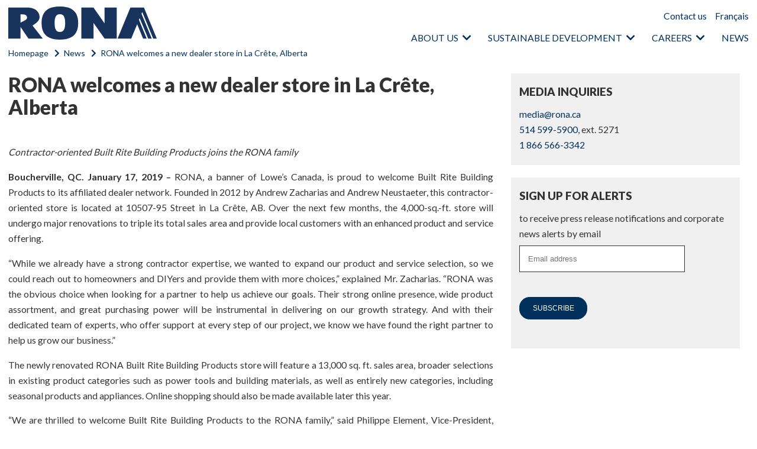

--- FILE ---
content_type: text/html; charset=utf-8
request_url: https://www.ronainc.ca/en/news/rona-welcomes-a-new-dealer-store-in-la-crete,-alberta
body_size: 5839
content:
<!DOCTYPE html>

<html lang="en">
<head>

  <!-- Google Tag Manager -->
  <script>
  window.dataLayer = window.dataLayer || [];
  function gtag() { dataLayer.push(arguments); }

  // Default consent to 'denied' for QC.
  gtag('consent', 'default', {
    ad_storage: "denied",
    analytics_storage: "denied",
    functionality_storage: "denied",
    personalization_storage: "denied",
    security_storage: "denied",
    ad_user_data: "denied", //V2
    ad_personalization: "denied", //V2
    'wait_for_update': 500,
    region: ["CA-QC"]
  });
  gtag('js', new Date());
  gtag('config', 'GTM-MCJC2SK');

  (function(w, d, s, l, i) {
    w[l] = w[l] || [];
    w[l].push({
      'gtm.start':
        new Date().getTime(),
      event: 'gtm.js'
    });
    var f = d.getElementsByTagName(s)[0],
      j = d.createElement(s),
      dl = l != 'dataLayer' ? '&l=' + l : '';
    j.async = true;
    j.src =
      'https://www.googletagmanager.com/gtm.js?id=' + i + dl;
    f.parentNode.insertBefore(j, f);
    })(window, document, 'script', 'dataLayer', 'GTM-MCJC2SK');
  </script>
  <!-- End Google Tag Manager -->

  

<meta charset="UTF-8">
<meta name="viewport" content="width=device-width, initial-scale=1.0, minimum-scale=1.0, maximum-scale=1.0">

<title>RONA inc.: RONA welcomes a new dealer store in La Cr&#234;te, Alberta</title>
<meta name="description" content="" />
<meta name="keywords" content="Lowe&#39;s Canada Corporate, RONA, dealer store, hardware, home improvement, La Crete, Alberta" />


<link rel="canonical" href="https://www.ronainc.ca/en/news/rona-welcomes-a-new-dealer-store-in-la-crete,-alberta" />
<link rel="shortcut icon" href="/images/favicon.png" />

<!-- Open Graph -->
<meta property="og:title" content="RONA inc.: RONA welcomes a new dealer store in La Cr&#234;te, Alberta" />
<meta property="og:description" content="" />
<meta property="og:type" content="website" />

  <meta property="og:image" content="https://www.ronainc.ca/-/media/lowescacorp/lowes_canada_logo_hi.ashx" />

  <!-- Stylesheets -->
<link rel="stylesheet" type="text/css" href="/styles/bootstrap-grid.min.css">
<link rel="stylesheet" type="text/css" href="/styles/main.css">
<link rel="stylesheet" type="text/css" href="/styles/swiper.min.css">
<link rel="stylesheet" href="https://use.fontawesome.com/releases/v5.3.1/css/all.css" integrity="sha384-mzrmE5qonljUremFsqc01SB46JvROS7bZs3IO2EmfFsd15uHvIt+Y8vEf7N7fWAU" crossorigin="anonymous">
<link href="https://fonts.googleapis.com/css?family=Lato:400,700,900" rel="stylesheet">
<!-- Scripts -->
<script src="/scripts/smoothscroll.js"></script>
<script src="/scripts/swiper.min.js"></script>
<script src="/scripts/counter.js"></script>

</head>
<body>
  <!-- Google Tag Manager (noscript) -->
  <noscript>
    <iframe src="https://www.googletagmanager.com/ns.html?id=GTM-MCJC2SK"
            height="0" width="0" style="display:none;visibility:hidden"></iframe>
  </noscript>
  <!-- End Google Tag Manager (noscript) -->

  <header id="page-header" class="page-header">
    

<div id="page-navbar" class="page-navbar d-flex justify-content-between align-items-center maxWidth">
  <div class="nav-logo">
      <a href="/">
        <img src="/-/media/lowescacorp/others/lowesca/rona_bleu.ashx?la=en&amp;hash=C8E89F942FD16CADA88BB98EF1F17047F593770C" alt="Lowe&#39;s Canada" />
      </a>

  </div>

  <div class="menu-container">
    <nav class="d-flex justify-content-between">
        <div class="mobile-flex">
          <ul class="contact-lang-menu d-flex">


              <li>
                <a class="link-text desktop" href="/en/contact">Contact us</a>
              </li>


            <li>
              <a class="link-text desktop" href="/fr/nouvelles/rona-accueille-un-nouveau-marchand-affilie-a-la-crete,-en-alberta">Fran&#231;ais</a>
            </li>
          </ul>
          <div id="burger-button" class="burger-button">
            <i class="fas fa-bars"></i>
          </div>
        </div>




      <div id="pages-menu" class="pages-menu">
        <ul class="main-menu">
          <li class="mobile-lang-ctn">
            <div id="pages-menu-closing-btn" class="pages-menu-closing-btn">
              <i class="far fa-window-close"></i>
            </div>
            <div>
              <a class="link-text mobile" href="/fr/nouvelles/rona-accueille-un-nouveau-marchand-affilie-a-la-crete,-en-alberta">Fran&#231;ais</a>
            </div>
          </li>
          <li class="desktop-hide">
            <div class="link-ctn">
              <a class="link-text" href="/en">Homepage</a>
            </div>
          </li>
              <li class="submenu-container">

                <div class="link-ctn">
                  <a class="link-text" href="/en/about">About us</a>
                    <div class="submenu-toggle">
                      <i class="far fa-plus-square mobile-toggle"></i>
                      <i class="fas fa-chevron-down desktop-toggle"></i>
                    </div>
                </div>
                  <ul class="submenu">
                        <li>
                            <a href="/en/about#Our Executive Leadership Team" class="submenu-link">Our Executive Leadership Team</a>
                        </li>
                        <li>
                            <a href="/en/about#our-affiliated-dealers" class="submenu-link">Our affiliated dealers</a>
                        </li>
                        <li>
                            <a href="/en/about#our-suppliers" class="submenu-link">Our suppliers</a>
                        </li>
                        <li>
                            <a href="/en/about#Install" class="submenu-link">Our installers</a>
                        </li>
                  </ul>
              </li>
              <li class="submenu-container">

                <div class="link-ctn">
                  <a class="link-text" href="/en/corporate-responsibility">Sustainable Development</a>
                    <div class="submenu-toggle">
                      <i class="far fa-plus-square mobile-toggle"></i>
                      <i class="fas fa-chevron-down desktop-toggle"></i>
                    </div>
                </div>
                  <ul class="submenu">
                        <li>
                            <a href="/en/corporate-responsibility#Our annual report" class="submenu-link">Our annual report</a>
                        </li>
                        <li>
                            <a href="/en/corporate-responsibility#Our products" class="submenu-link">Our products</a>
                        </li>
                        <li>
                            <a href="/en/corporate-responsibility#Our operations" class="submenu-link">Our operations</a>
                        </li>
                        <li>
                            <a href="/en/corporate-responsibility#Our communities" class="submenu-link">Our communities</a>
                        </li>
                  </ul>
              </li>
              <li class="submenu-container">

                <div class="link-ctn">
                  <a class="link-text" href="/en/careers">Careers</a>
                    <div class="submenu-toggle">
                      <i class="far fa-plus-square mobile-toggle"></i>
                      <i class="fas fa-chevron-down desktop-toggle"></i>
                    </div>
                </div>
                  <ul class="submenu">
                        <li>
                            <a href="/en/careers#jobs" class="submenu-link">Jobs</a>
                        </li>
                        <li>
                            <a href="/en/careers#diversity-inclusion" class="submenu-link">Diversity and inclusion</a>
                        </li>
                        <li>
                            <a href="/en/careers#testimony" class="submenu-link">Testimonies</a>
                        </li>
                        <li>
                            <a href="/en/careers#Lowes-canada-tech" class="submenu-link">RONA Tech</a>
                        </li>
                  </ul>
              </li>
              <li class="">

                <div class="link-ctn">
                  <a class="link-text" href="/en/news">News</a>
                </div>
              </li>

          <li class="mobile-hidden-item">
            <div class="link-ctn d-flex justify-content-between align-items-center">
              <a class="link-text mobile" href="/en/contact">Contact us</a>
            </div>
          </li>
        </ul>
      </div>
    </nav>
  </div>
</div>

    <div class="breadcrumb maxWidth">
      <ul>
          <li>
            <a href="/en/news/rona-welcomes-a-new-dealer-store-in-la-crete,-alberta" class="link-text">RONA welcomes a new dealer store in La Cr&#234;te, Alberta</a>
          </li>
            <li>
              <a href="/en/news" class="link-text">News</a>
              <i class="fas fa-chevron-right"></i>
            </li>
            <li>
              <a href="/en" class="link-text">Homepage</a>
              <i class="fas fa-chevron-right"></i>
            </li>

      </ul>
    </div>





<script src="/scripts/BurgerMenu.js"></script>


  </header>
  <main id="main" class="page-content container-fluid maxWidth">
    <div class="row news-article">
  <div class="article-ctn col-12 col-lg-8">
    
    <div class="article-header row">
        <h1 class="article-title col-12">RONA welcomes a new dealer store in La Crête, Alberta</h1>
    </div>
    <div class="article-content"><p style="margin-top: 12pt;"><em><span>Contractor-oriented Built Rite Building Products joins the RONA family </span></em></p>
<p style="text-align: justify;"><strong><span>Boucherville, QC. January 17,&nbsp;2019 &ndash; </span></strong><span>RONA, a banner of Lowe&rsquo;s Canada, is proud to welcome Built Rite Building Products to its affiliated dealer network. Founded in 2012 by Andrew Zacharias and Andrew Neustaeter, this contractor-oriented store is located at 10507-95 Street in La Cr&ecirc;te, AB. Over the next few months, the 4,000-sq.-ft. store will undergo major renovations to triple its total sales area and provide local customers with an enhanced product and service offering. </span></p>
<p style="text-align: justify;"><span>&ldquo;While we already have a strong contractor expertise, we wanted to expand our product and service selection, so we could reach out to homeowners and DIYers and provide them with more choices,&rdquo; explained Mr.&nbsp;Zacharias. &ldquo;RONA was the obvious choice when looking for a partner to help us achieve our goals. Their strong online presence, wide product assortment, and great purchasing power will be instrumental in delivering on our growth strategy. And with their dedicated team of experts, who offer support at every step of our project, we know we have found the right partner to help us grow our business.&rdquo;</span></p>
<p style="text-align: justify;"><span>The newly renovated RONA Built Rite Building Products store will feature a 13,000 sq. ft. sales area, broader selections in existing product categories such as power tools and building materials, as well as entirely new categories, including seasonal products and appliances. Online shopping should also be made available later this year. </span></p>
<p style="text-align: justify;"><span>&ldquo;We are thrilled to welcome Built Rite Building Products to the RONA family,&rdquo; said Philippe Element, Vice-President, RONA &amp; Ace, Sales and Dealer Support. &ldquo;It&rsquo;s always exciting to collaborate with passionate entrepreneurs such as Mr.&nbsp;Zacharias and his associate, who have a clear vision of where they want to take their business. I look forward to seeing their business develop as we work together to bring more options and value to their customers.&rdquo;</span></p>
<p style="text-align: justify;"><span>The renovation of the RONA Built Rite Building Products store is expected to be completed in spring 2019. The store will remain open during the work and customers can expect to find the same level of service they are accustomed to. The newly renovated-store will create 5 new jobs, for a total of 20 employees.</span></p>
<p><strong><span>About RONA</span></strong></p>
<p style="margin-bottom: 12pt; text-align: justify;"><span>Created in 1939, RONA is a banner of Lowe&rsquo;s Canada, one of Canada&rsquo;s leading home improvement companies <span style="background: white none repeat scroll 0% 0%;">headquartered in Boucherville, Quebec</span>. Spanning the entire country, its vast network of more than 400 stores includes both corporate stores and independent affiliated dealer stores. Known for its large in-store and online product selection as well as for its installation services, RONA also provides expert support and advice to its retail and pro customers for their building and renovation projects. For more information, visit <a href="http://www.rona.ca/">rona.ca</a> or follow us on <a href="https://twitter.com/RONAinc">Twitter</a>, <a href="https://www.facebook.com/ronainc/">Facebook</a>, and <a href="https://www.instagram.com/rona.ca/">Instagram</a>.</span></p>
<p><strong><span>About Lowe&rsquo;s Canada</span></strong></p>
<span>Lowe&rsquo;s Companies, Inc. (NYSE: LOW) is a FORTUNE<sup>&reg;</sup>&nbsp;50 home improvement company serving more than 18 million customers a week in the United States, Canada and Mexico. With fiscal year 2017 sales of $68.6 billion, Lowe&rsquo;s and its related businesses operate or service more than 2,240 home improvement and hardware stores and employ over 310,000 people. Based in Boucherville, Quebec, Lowe&rsquo;s Canadian business, together with its wholly owned subsidiary, RONA inc., operates or services more than 600 corporate and independent affiliate dealer stores in a number of complementary formats under different banners. These include Lowe&rsquo;s, RONA, R&eacute;no-D&eacute;p&ocirc;t, Ace, Dick&rsquo;s Lumber and Contractor First. In Canada, the companies have more than 28,000 employees, in addition to approximately 5,000 employees in the stores of independent affiliate dealers operating under the RONA and Ace banners. </span><span>For more information, visit <a href="http://www.lowescanada.ca">lowescanada.ca</a>.</span></div>
    
  </div>

  <aside class="col-12 col-lg-4 news-media-mailing">
  <div class="news-media">
    <h2 class="box-title">
      Media Inquiries
    </h2>
    <div class="box-content">
        <p>
          <a href="/cdn-cgi/l/email-protection#38555d5c5159784a575659165b59"><span class="__cf_email__" data-cfemail="a7cac2c3cec6e7d5c8c9c689c4c6">[email&#160;protected]</span></a>
        </p>
              <p>
          <a href="callto:&lt;a href=&quot;tel:514-599-5900&quot;&gt;514 599-5900&lt;/a&gt;, ext. 5271 &lt;br /&gt;
&lt;a href=&quot;tel:1-866-566-3342&quot;&gt;1 866 566-3342&lt;/a&gt;">
            <a href="tel:514-599-5900">514 599-5900</a>, ext. 5271 <br />
<a href="tel:1-866-566-3342">1 866 566-3342</a>
          </a>
        </p>
    </div>
  </div>

  <div class="mailing-list-subscription">
<a name="mailing-list" class="page-anchor"></a>
    <h2 class="box-title">SIGN UP FOR ALERTS</h2>
    <div class="box-content">
      <form id="newsletter-email-form">
        <input name="__RequestVerificationToken" type="hidden" value="KYg7i3gglOZOuJFnaGY1IMcznD942h0M1k8IpJLg0gYyWu9K6axvykNen7xO_hE0JapKCgNCksQbY2QZ9jedn4sjoEoxb2O-wof8X3TapPY1" />
        <label class="newsletter-email-label" for="newletter-email">to receive press release notifications and corporate news alerts by email</label>
        <input name="newsletter-email" placeholder="Email address" />
        <button type="submit" class="btn secondaire">Subscribe</button>
      </form>
      <p class="h-newsletter-container" style="display:none;">
      </p>
    </div>
  </div>

  <script data-cfasync="false" src="/cdn-cgi/scripts/5c5dd728/cloudflare-static/email-decode.min.js"></script><script type="text/javascript">
    var MailingListText = {
      SuccessText: 'Thank you for signing up!',
      DuplicateText: 'You are already subscribed',
      ErrorText: 'An error has occured. Please try again later',
      InvalidEmailText: 'Invalid email address'
    };
  </script>

  
  
  </div>

  
</aside>

<script src="/scripts/NewsScripts.js"></script>
</div>

  </main>
  <footer class="page-footer">
    <div id="scrollTop" class="scrollTop">
  <a id="scrollBtn" class="btn"><span class="icon-ctn"><i class="fas fa-chevron-up"></i><i class="fas fa-chevron-up"></i></span></a>
</div>



<div class="dark-blue-background d-flex justify-content-center">
  <div class="col-10  footer-menu-section maxWidth">
    <div class="row">
      <div class="block">
        <h2 class="block-title">
            <a href="https://www.google.ca/maps/place/220+Chemin+du+Tremblay,+Boucherville,+QC+J4B+8H7/@45.5657288,-73.4633389,13z/data=!4m5!3m4!1s0x4cc903052bc4823b:0x15fcd42db7b6e0e3!8m2!3d45.5639242!4d-73.421404" target="_blank" class="google-map-link">
              Head Office
            </a>
        </h2>
        <div class="block-content">
          <p>220, ch. du Tremblay</p>
          <p>Boucherville (QC)</p>
          <p>J4B 8H7</p>
          <p><a href="tel:514 599-5900">514 599-5900</a></p>
          <p><a href="tel:1 877 599-5900">1 877 599-5900</a></p>
        </div>
      </div>
      <div class="block">
        <h2 class="block-title">
            <a href="/en/about">
              About Us
            </a>
        </h2>
        <div class="block-content">
          <ul class="link-menu">
    <li>
      <a href="/en/about#our-affiliated-dealers" >
Our affiliated dealers      </a>
    </li>
    <li>
      <a href="/en/about#our-suppliers" >
Our suppliers      </a>
    </li>
    <li>
      <a href="/en/careers" >
Careers with RONA      </a>
    </li>
</ul>
        </div>
      </div>
      <div class="block">
        <h2 class="block-title">
            <a href="/en/corporate-responsibility">
              Corporate Responsibility
            </a>
        </h2>
        <div class="block-content">
          <ul class="link-menu">
    <li>
      <a href="/en/corporate-responsibility/communities" >
Our communities      </a>
    </li>
    <li>
      <a href="/en/corporate-responsibility/products" >
Our products      </a>
    </li>
    <li>
      <a href="/en/corporate-responsibility/operations" >
Our operations      </a>
    </li>
</ul>
        </div>
      </div>
      <div class="block">
        <h2 class="block-title">
            <a href="/en/news">
              News
            </a>
        </h2>
        <div class="block-content">
          <ul class="link-menu">
    <li>
      <a href="/en/contact#media-inquiries" >
Media inquiries      </a>
    </li>
    <li>
      <a href="/en/news#mailing-list" >
Sign up for alerts      </a>
    </li>
</ul>
        </div>
      </div>
      <div class="social-accounts-footer">
          <ul class="social-accounts d-flex">
      <li class="social-item">
        <a href="https://twitter.com/RONAinc" target="_blank">
          <i class="fab fa-twitter fa-2x"></i>
        </a>
      </li>
      <li class="social-item">
        <a href="https://www.linkedin.com/company/rona/" target="_blank">
          <i class="fab fa-linkedin fa-2x"></i>
        </a>
      </li>
      <li class="social-item">
        <a href="https://www.youtube.com/@RONAinc/featured" target="_blank">
          <i class="fab fa-youtube fa-2x"></i>
        </a>
      </li>

</ul>

      </div>
    </div>
  </div>
</div>

<div class="light-blue-background">
  <div class="footer-banners d-flex justify-content-center maxWidth">
    <ul class="link-menu">
    <li>
      <a href="https://www.rona.ca/en" target=_blank>
<img src="/-/media/lowescacorp/banners/rona-plus/rona-plus_logo_blanc.ashx?h=100&amp;la=en&amp;hash=7F7F308BF7503B41CBFD6BA73138F9432305A790" alt="" />      </a>
    </li>
    <li>
      <a href="https://www.rona.ca/en" target=_blank>
<img src="/-/media/lowescacorp/banners/rona/white-logo.ashx?h=100&amp;la=en&amp;hash=211694DA11B02BF2BD0D25C47EFA7E5BE0293DA1" alt="Rona" />      </a>
    </li>
</ul>
  </div>
</div>
<div class="light-blue-background">
  <div class="footer-notes d-flex justify-content-between maxWidth">
    <div>
      <p class="copyright">© RONA INC. 2025, All rights reserved</p>
    </div>
    <div class="terms-privacy d-flex">
      <ul class="link-menu">
    <li>
      <a href="/en/terms-and-conditions" >
Terms of use      </a>
    </li>
    <li>
      <a href="/en/privacy-statement" >
Privacy statement      </a>
    </li>
    <li>
      <a href="/en/accessibility" >
Accessibility      </a>
    </li>
</ul>
    </div>
  </div>
</div>

<script src="/scripts/scrollTop.js"></script>
  </footer>
</body>
</html>


--- FILE ---
content_type: text/css
request_url: https://www.ronainc.ca/styles/main.css
body_size: 13737
content:
.banners-menu {
  position: relative;
  display: none;
  background-color: #666666;
  padding: 1.5rem 0;
  top: -1px; }
  .banners-menu.sticky-banners {
    position: fixed;
    left: 0;
    right: 0;
    z-index: 8; }
  .banners-menu .banners-menu-item {
    position: relative;
    text-align: center;
    flex-grow: 1;
    flex-basis: 0; }

.banner-list {
  padding-top: 3.625rem; }
  .banner-list.sticky-banners {
    padding-top: calc(115px + 3.625rem/2 + 20px); }
  .banner-list .banner-item .social-accounts {
    font-size: 0.8rem; }
    .banner-list .banner-item .social-accounts > li {
      list-style-type: none; }
  .banner-list .banner-item .banner-contact-container {
    height: 100%;
    padding: 15px; }
  .banner-list .banner-item .banner-image {
    background-size: cover;
    background-position: center;
    /*&:before {
        content: "";
        display: block;
        padding-top: 100%;
      }*/ }
    .banner-list .banner-item .banner-image > div {
      height: 0;
      padding-top: 100%; }
  .banner-list .banner-item .banner-item-information {
    background-color: #ececec;
    padding: 2rem; }
    .banner-list .banner-item .banner-item-information .banner-icon-container {
      width: 30%; }
      .banner-list .banner-item .banner-item-information .banner-icon-container .banner-icon {
        height: 7rem;
        max-width: 100%; }
  .banner-list .banner-item .banner-description {
    margin: 1.25rem 0; }
  .banner-list .banner-item .banner-social-retail {
    align-items: center; }
    .banner-list .banner-item .banner-social-retail .btn-default {
      width: 100%;
      max-width: 25rem; }
    .banner-list .banner-item .banner-social-retail .banner-retail-container {
      margin-top: 0.5rem;
      justify-content: center; }

@media screen and (min-width: 768px) {
  .banner-list .banner-item .banner-contact-container {
    padding: 0; }
  .banner-list .banner-item .banner-social-retail .banner-retail-container {
    margin-top: 0;
    justify-content: flex-end; }
  .banner-list .banner-item .social-accounts {
    font-size: 1rem; } }

@media screen and (min-width: 992px) {
  .banner-list .banner-item {
    display: block; }
  .banners-menu {
    display: flex;
    justify-content: center;
    flex-direction: column; }
    .banners-menu > ol {
      width: 85%;
      display: flex;
      justify-content: space-between; }
    .banners-menu .banner-icon {
      height: 2.75rem; }
    .banners-menu .banner-arrow-ctn {
      width: 85%;
      position: relative;
      padding: 0; }
      .banners-menu .banner-arrow-ctn .triangle-down {
        width: 0;
        height: 0;
        border-left: 50px solid transparent;
        border-right: 50px solid transparent;
        border-top: 40px solid #666666;
        position: absolute;
        bottom: 0;
        left: calc((100% / 4) - (100% / 4 / 2) - 50px);
        transform: translateY(99%);
        -webkit-transition: left 0.5s;
        -moz-transition: left 0.5s;
        -ms-transition: left 0.5s;
        -o-transition: left 0.5s;
        transition: left 0.5s; }
        .banners-menu .banner-arrow-ctn .triangle-down.item-no-1 {
          left: calc(((100% / 4) * 1) - (100% / 4 / 2) - 50px); }
        .banners-menu .banner-arrow-ctn .triangle-down.item-no-2 {
          left: calc(((100% / 4) * 2) - (100% / 4 / 2) - 50px); }
        .banners-menu .banner-arrow-ctn .triangle-down.item-no-3 {
          left: calc(((100% / 4) * 3) - (100% / 4 / 2) - 50px); }
        .banners-menu .banner-arrow-ctn .triangle-down.item-no-4 {
          left: calc(((100% / 4) * 4) - (100% / 4 / 2) - 50px); }
  /* .banners-menu .banner-icon {
    height: 4.5rem;
  } */ }

.icon-list {
  justify-content: space-around;
  margin-bottom: 1rem; }
  .icon-list .icon-item {
    text-align: center;
    /* display: flex;
    flex-direction: column;
    justify-content: center;
    align-items: center; */
    padding: 1rem 0; }
    .icon-list .icon-item a {
      text-decoration: none;
      color: #333333;
      width: 24rem;
      max-width: 80%; }
    .icon-list .icon-item img {
      height: 5rem;
      margin: 1rem;
      -webkit-transition: transform 0.25s;
      -moz-transition: transform 0.25s;
      -ms-transition: transform 0.25s;
      -o-transition: transform 0.25s;
      transition: transform 0.25s; }
      .icon-list .icon-item img:hover {
        transform: scale(1.1); }
    .icon-list .icon-item p {
      padding: 0 3rem;
      font-weight: 700;
      font-size: 1.5rem;
      box-sizing: border-box; }

.joinOurTeam .icon-item p {
  font-size: 1.125rem; }

.joinOurTeam .icon-list .icon-item img {
  height: 10rem; }

.banners-iconList .icon-list > .icon-item > a > span {
  display: inline-block; }
  .banners-iconList .icon-list > .icon-item > a > span .btn-secondary-text {
    font-size: 0.85rem; }

@media screen and (min-width: 768px) {
  .icon-list {
    margin-bottom: 3.625rem; }
    .icon-list .icon-item {
      min-width: 0; } }

.desktop-hide {
  display: block; }

.important-notice {
  display: none; }

.page-navbar {
  width: 100%;
  padding: 0.75rem 1rem 0.375rem 1rem; }

.breadcrumb {
  font-size: 0.85rem;
  line-height: 1.4rem;
  padding: 0 1rem 0.75rem 1rem; }
  .breadcrumb.hidden {
    display: none; }
  .breadcrumb > ul {
    display: flex;
    flex-direction: row-reverse;
    justify-content: flex-end;
    flex-wrap: wrap-reverse; }
    .breadcrumb > ul i {
      color: #00315d;
      margin: 0 0.5rem; }

.nav-logo > a > img {
  height: 4rem; }

.panel-banners-drawer-item > a > img {
  height: 7rem; }

.menu-container {
  height: 4rem; }
  .menu-container > nav {
    height: inherit;
    flex-direction: column;
    align-items: flex-end; }
  .menu-container a.notice-red {
    color: #CD0035;
    font-weight: bold;
    font-size: 1rem; }
  .menu-container ul.mobile {
    justify-content: flex-end;
    margin-bottom: 4px; }
  .menu-container .mobile-flex {
    display: flex;
    align-items: center;
    margin: auto 0; }
  .menu-container .burger-button {
    margin-left: 1rem; }
    .menu-container .burger-button i {
      font-size: 2rem;
      color: #00315d; }
  .menu-container .contact-lang-menu li {
    margin: 0 0.5rem;
    font-size: 1.5rem;
    font-weight: 700; }
    .menu-container .contact-lang-menu li:first-of-type {
      margin-left: 0; }
    .menu-container .contact-lang-menu li:last-of-type {
      margin-right: 0; }
    .menu-container .contact-lang-menu li a.desktop {
      display: none; }
    .menu-container .contact-lang-menu li a.mobile {
      display: block; }
  .menu-container .pages-menu {
    position: fixed;
    top: 0;
    left: 0;
    width: 100vw;
    height: 100%;
    max-height: 100%;
    left: 100%;
    visibility: hidden;
    -webkit-transition: left 0.25s ease-in-out, opacity 0.375s ease-in-out, margin-bottom 0.25s ease-in-out, visibility ease-in-out 0.5s;
    -moz-transition: left 0.25s ease-in-out, opacity 0.375s ease-in-out, margin-bottom 0.25s ease-in-out, visibility ease-in-out 0.5s;
    -ms-transition: left 0.25s ease-in-out, opacity 0.375s ease-in-out, margin-bottom 0.25s ease-in-out, visibility ease-in-out 0.5s;
    -o-transition: left 0.25s ease-in-out, opacity 0.375s ease-in-out, margin-bottom 0.25s ease-in-out, visibility ease-in-out 0.5s;
    transition: left 0.25s ease-in-out, opacity 0.375s ease-in-out, margin-bottom 0.25s ease-in-out, visibility ease-in-out 0.5s;
    margin: 0;
    z-index: 3;
    overflow: hidden;
    opacity: 0;
    font-size: 1.2rem;
    display: flex;
    justify-content: flex-start;
    align-items: flex-start; }
    .menu-container .pages-menu.open {
      height: auto;
      width: auto;
      top: 0;
      bottom: 0;
      left: 0;
      right: 0;
      visibility: visible;
      -webkit-transition: left 0.25s ease-in-out, opacity 0.375s ease-in-out, margin-bottom 0.25s ease-in-out, visibility ease-in-out 0.5s;
      -moz-transition: left 0.25s ease-in-out, opacity 0.375s ease-in-out, margin-bottom 0.25s ease-in-out, visibility ease-in-out 0.5s;
      -ms-transition: left 0.25s ease-in-out, opacity 0.375s ease-in-out, margin-bottom 0.25s ease-in-out, visibility ease-in-out 0.5s;
      -o-transition: left 0.25s ease-in-out, opacity 0.375s ease-in-out, margin-bottom 0.25s ease-in-out, visibility ease-in-out 0.5s;
      transition: left 0.25s ease-in-out, opacity 0.375s ease-in-out, margin-bottom 0.25s ease-in-out, visibility ease-in-out 0.5s;
      opacity: 1;
      overflow-y: auto; }
    .menu-container .pages-menu ul.main-menu {
      background-color: white;
      width: 100%;
      min-height: 100%; }
      .menu-container .pages-menu ul.main-menu > li .link-ctn {
        font-weight: 700;
        display: flex;
        justify-content: space-between;
        align-items: center; }
      .menu-container .pages-menu ul.main-menu > li:not(:last-child) {
        border-bottom: solid 1px #ececec; }
    .menu-container .pages-menu li {
      padding: 0 1rem;
      box-sizing: content-box; }
      .menu-container .pages-menu li a {
        color: #333333;
        text-decoration: none; }
      .menu-container .pages-menu li div.link-ctn {
        height: 56px;
        width: 100%; }
        .menu-container .pages-menu li div.link-ctn a {
          font-weight: bold; }
    .menu-container .pages-menu .mobile-lang-ctn {
      display: flex;
      justify-content: space-between;
      align-items: center;
      height: 70px;
      text-align: right; }
      .menu-container .pages-menu .mobile-lang-ctn > .mobile-hidden-item {
        display: flex;
        justify-content: space-between;
        align-items: center; }
      .menu-container .pages-menu .mobile-lang-ctn a {
        color: #00315d;
        font-weight: 700;
        font-size: 1.2rem; }
  .menu-container .pages-menu-closing-btn {
    display: none;
    justify-content: flex-start;
    align-items: center;
    height: 56px;
    box-sizing: border-box;
    color: #00315d;
    background-color: white; }
    .menu-container .pages-menu-closing-btn.open {
      display: flex; }
    .menu-container .pages-menu-closing-btn i {
      font-size: 2rem; }
  .menu-container .submenu-container {
    display: flex;
    flex-direction: column; }
    .menu-container .submenu-container .submenu-toggle .desktop-toggle {
      display: none; }
    .menu-container .submenu-container .submenu-toggle .mobile-toggle {
      display: inline-block;
      color: #666666;
      font-size: 2rem; }
    .menu-container .submenu-container .submenu {
      max-height: 0;
      opacity: 0;
      margin-bottom: 0;
      -webkit-transition: max-height 0.375s ease-in-out, opacity 0.25s ease-in-out, margin-bottom 0.375s ease-in-out;
      -moz-transition: max-height 0.375s ease-in-out, opacity 0.25s ease-in-out, margin-bottom 0.375s ease-in-out;
      -ms-transition: max-height 0.375s ease-in-out, opacity 0.25s ease-in-out, margin-bottom 0.375s ease-in-out;
      -o-transition: max-height 0.375s ease-in-out, opacity 0.25s ease-in-out, margin-bottom 0.375s ease-in-out;
      transition: max-height 0.375s ease-in-out, opacity 0.25s ease-in-out, margin-bottom 0.375s ease-in-out; }
      .menu-container .submenu-container .submenu li {
        height: 0;
        -webkit-transition: height 0.25s ease-in-out, opacity 0.25s ease-in-out 0.125s, margin-bottom 0.25s ease-in-out;
        -moz-transition: height 0.25s ease-in-out, opacity 0.25s ease-in-out 0.125s, margin-bottom 0.25s ease-in-out;
        -ms-transition: height 0.25s ease-in-out, opacity 0.25s ease-in-out 0.125s, margin-bottom 0.25s ease-in-out;
        -o-transition: height 0.25s ease-in-out, opacity 0.25s ease-in-out 0.125s, margin-bottom 0.25s ease-in-out;
        transition: height 0.25s ease-in-out, opacity 0.25s ease-in-out 0.125s, margin-bottom 0.25s ease-in-out; }
        .menu-container .submenu-container .submenu li a {
          color: white;
          display: none; }
      .menu-container .submenu-container .submenu.open {
        max-height: 100%;
        opacity: 1;
        margin-bottom: 1rem;
        -webkit-transition: max-height 0.25s ease-in-out, opacity 0.25s ease-in-out 0.125s, margin-bottom 0.25s ease-in-out;
        -moz-transition: max-height 0.25s ease-in-out, opacity 0.25s ease-in-out 0.125s, margin-bottom 0.25s ease-in-out;
        -ms-transition: max-height 0.25s ease-in-out, opacity 0.25s ease-in-out 0.125s, margin-bottom 0.25s ease-in-out;
        -o-transition: max-height 0.25s ease-in-out, opacity 0.25s ease-in-out 0.125s, margin-bottom 0.25s ease-in-out;
        transition: max-height 0.25s ease-in-out, opacity 0.25s ease-in-out 0.125s, margin-bottom 0.25s ease-in-out; }
        .menu-container .submenu-container .submenu.open li {
          height: 50px;
          width: 100%;
          display: flex;
          justify-content: flex-start;
          align-items: center; }
          .menu-container .submenu-container .submenu.open li a {
            color: #333333;
            display: inline; }

@media screen and (min-width: 768px) {
  .menu-container .pages-menu ul.main-menu li {
    padding: 0 2rem; }
    .menu-container .pages-menu ul.main-menu li a {
      font-size: 1.4rem; } }

@media screen and (min-width: 768px) {
  .breadcrumb {
    font-size: 1rem;
    line-height: 1.5rem; }
  .menu-container a.notice-red {
    font-size: 1.125rem; } }

@media screen and (min-width: 992px) {
  .desktop-hide {
    display: none; }
  .menu-container .pages-menu ul.main-menu li {
    padding: 0 1rem; }
    .menu-container .pages-menu ul.main-menu li a {
      font-size: 1.125rem; }
  .menu-container .mobile-flex {
    margin-bottom: 0.75rem; }
  .important-notice {
    display: flex;
    height: 40px;
    align-items: center;
    text-align: center;
    border-bottom: solid 1px #00315d;
    background-color: #CD0035; }
    .important-notice.hide {
      display: none; }
    .important-notice p,
    .important-notice a {
      color: white; }
    .important-notice a {
      text-decoration: underline; }
  .menu-container {
    width: 100%; }
    .menu-container .mobile-hidden-item {
      display: none; }
    .menu-container > nav {
      flex-direction: column;
      align-items: flex-end;
      height: auto; }
    .menu-container .burger-button {
      display: none; }
    .menu-container ul.mobile {
      display: none; }
    .menu-container .contact-lang-menu li {
      margin: 0 0.5rem;
      font-size: inherit;
      font-weight: 400; }
      .menu-container .contact-lang-menu li:first-of-type {
        margin-left: 0; }
      .menu-container .contact-lang-menu li:last-of-type {
        margin-right: 0; }
      .menu-container .contact-lang-menu li a.desktop {
        display: block; }
      .menu-container .contact-lang-menu li a.mobile {
        display: none; }
      .menu-container .contact-lang-menu li.notice-link {
        display: none; }
        .menu-container .contact-lang-menu li.notice-link.show {
          display: list-item; }
    .menu-container .pages-menu-closing-btn.open {
      display: none; }
    .menu-container .pages-menu {
      position: relative;
      max-height: none;
      height: 100%;
      visibility: visible;
      width: auto;
      opacity: 1;
      font-size: 1rem;
      background-color: transparent;
      left: 0;
      align-items: center;
      overflow: visible; }
      .menu-container .pages-menu.open {
        height: auto !important;
        width: auto !important;
        overflow-y: unset; }
      .menu-container .pages-menu .mobile-lang-ctn {
        display: none; }
      .menu-container .pages-menu ul.main-menu {
        display: flex;
        justify-content: space-between;
        align-items: center;
        flex-wrap: wrap;
        min-height: 0;
        padding: 0;
        margin: 0; }
        .menu-container .pages-menu ul.main-menu li {
          padding: 0;
          margin: 0 0.5rem;
          border: none !important; }
          .menu-container .pages-menu ul.main-menu li .link-ctn {
            justify-content: flex-start; }
          .menu-container .pages-menu ul.main-menu li:first-of-type {
            margin-left: 0; }
          .menu-container .pages-menu ul.main-menu li:last-of-type, .menu-container .pages-menu ul.main-menu li:nth-last-child(2) {
            margin-right: 0; }
          .menu-container .pages-menu ul.main-menu li > div {
            height: auto; }
          .menu-container .pages-menu ul.main-menu li a {
            text-transform: uppercase;
            font-weight: normal; }
            .menu-container .pages-menu ul.main-menu li a:not(.submenu-link) {
              color: #00315d; }
      .menu-container .pages-menu .submenu-container {
        position: relative;
        overflow: visible; }
        .menu-container .pages-menu .submenu-container .submenu {
          width: 200px;
          max-height: 0;
          background-color: white;
          position: absolute;
          right: 0;
          top: 0;
          margin-top: 26px; }
        .menu-container .pages-menu .submenu-container:not(:hover) .submenu li a {
          display: none;
          color: white; }
        .menu-container .pages-menu .submenu-container:hover .submenu {
          opacity: 1;
          margin-bottom: 1rem;
          -webkit-transition: max-height 0.25s ease-in-out, opacity 0.25s ease-in-out 0.125s, margin-bottom 0.25s ease-in-out;
          -moz-transition: max-height 0.25s ease-in-out, opacity 0.25s ease-in-out 0.125s, margin-bottom 0.25s ease-in-out;
          -ms-transition: max-height 0.25s ease-in-out, opacity 0.25s ease-in-out 0.125s, margin-bottom 0.25s ease-in-out;
          -o-transition: max-height 0.25s ease-in-out, opacity 0.25s ease-in-out 0.125s, margin-bottom 0.25s ease-in-out;
          transition: max-height 0.25s ease-in-out, opacity 0.25s ease-in-out 0.125s, margin-bottom 0.25s ease-in-out;
          max-height: 100vh;
          -webkit-box-shadow: 0px 4px 6px -1px rgba(0, 0, 0, 0.75);
          -moz-box-shadow: 0px 4px 6px -1px rgba(0, 0, 0, 0.75);
          box-shadow: 0px 4px 6px -1px rgba(0, 0, 0, 0.75); }
          .menu-container .pages-menu .submenu-container:hover .submenu li {
            height: 50px;
            width: 100%;
            display: flex;
            justify-content: flex-start;
            align-items: center;
            margin: 0;
            padding: 0;
            width: auto; }
            .menu-container .pages-menu .submenu-container:hover .submenu li:not(:last-child) {
              border-bottom: solid 1px #ececec !important; }
            .menu-container .pages-menu .submenu-container:hover .submenu li a {
              display: flex;
              align-items: center;
              width: 100%;
              height: 100%;
              padding: 0 1rem;
              color: #333333; }
            .menu-container .pages-menu .submenu-container:hover .submenu li:hover {
              background-color: #00315d;
              cursor: pointer; }
              .menu-container .pages-menu .submenu-container:hover .submenu li:hover a {
                color: white; }
        .menu-container .pages-menu .submenu-container:nth-child(3) .submenu {
          width: 250px; }
        .menu-container .pages-menu .submenu-container .submenu-toggle {
          display: block; }
          .menu-container .pages-menu .submenu-container .submenu-toggle .desktop-toggle {
            display: inline-block;
            color: #00315d;
            font-size: 1.2rem;
            margin-left: 0.5rem; }
          .menu-container .pages-menu .submenu-container .submenu-toggle .mobile-toggle {
            display: none; }
          .menu-container .pages-menu .submenu-container .submenu-toggle:hover {
            cursor: pointer; } }

@media screen and (min-width: 992px) {
  .menu-container .pages-menu ul.main-menu li {
    margin: 0 1rem; } }

.news-list-slider {
  background-color: #E5F1F8; }
  .news-list-slider .panel-text {
    background-color: #E5F1F8 !important; }

.news-list-section {
  padding-top: 4rem; }
  .news-list-section .news-filters {
    align-items: flex-start;
    flex-wrap: wrap;
    margin-bottom: 1rem; }
    .news-list-section .news-filters select::-ms-expand {
      display: none; }
    .news-list-section .news-filters select {
      -webkit-appearance: none;
      -moz-appearance: none;
      appearance: none;
      border: solid 1px !important;
      height: 40px;
      padding: 5px;
      border: none;
      background: url(https://static.thenounproject.com/png/1123247-200.png) center right no-repeat;
      background-size: contain;
      background-position-y: 50%;
      margin-bottom: 1rem;
      width: 100%; }
      .news-list-section .news-filters select::-ms-expand {
        display: none; }
      .news-list-section .news-filters select:first-child {
        max-width: 15rem;
        margin-right: 2rem; }
      .news-list-section .news-filters select:last-child {
        max-width: 20rem; }
      .news-list-section .news-filters select:focus {
        outline: none !important; }
      .news-list-section .news-filters select option {
        border: none;
        outline: none; }
  .news-list-section .news-results .news-list {
    margin: 1rem 0 2rem 0; }
    .news-list-section .news-results .news-list li {
      padding: 1rem 0; }
  .news-list-section .news-results .news-page-navigation {
    border-top: solid 1px #333333;
    padding: 1rem 0;
    margin-bottom: 2rem;
    display: flex;
    justify-content: center;
    align-items: center;
    color: #00315d;
    overflow-x: hidden; }
    .news-list-section .news-results .news-page-navigation #news-previous-page {
      margin-right: 1.5rem; }
    .news-list-section .news-results .news-page-navigation #news-next-page {
      margin-left: 1.5rem; }
    .news-list-section .news-results .news-page-navigation span {
      cursor: pointer;
      margin: 0 0.5rem;
      font-size: 1rem;
      font-weight: 400; }
      .news-list-section .news-results .news-page-navigation span.active-page {
        color: #666666; }
      .news-list-section .news-results .news-page-navigation span.hide-mobile {
        display: none; }
  .news-list-section .news-teaser, .news-list-section .mailing-list-subscription {
    position: relative; }

.news-media-mailing {
  margin: 1rem 0; }
  .news-media-mailing > div {
    border: none;
    background-color: #f0f0f0;
    padding: 1.5rem 1rem;
    margin-bottom: 1.5rem; }
    .news-media-mailing > div:last-of-type {
      margin-bottom: 0; }
    .news-media-mailing > div .box-title {
      font-size: 14pt;
      line-height: 16pt;
      text-transform: uppercase;
      margin: 0;
      margin-bottom: 1rem; }
    .news-media-mailing > div .box-content p {
      margin: 0;
      word-break: break-all; }
    .news-media-mailing > div .box-content .link-menu > li {
      margin: 0.5rem 0; }
    .news-media-mailing > div.mailing-list-subscription .box-content {
      display: flex;
      flex-direction: column;
      justify-content: flex-start;
      align-items: stretch; }
    .news-media-mailing > div.mailing-list-subscription input {
      outline: none;
      width: 100%;
      max-width: 20rem;
      height: auto;
      padding: 1rem;
      border: solid 1px #333333;
      margin-bottom: 1rem; }
    .news-media-mailing > div.mailing-list-subscription .newsletter-email-label {
      display: block;
      margin-bottom: 0.5rem; }
  .news-media-mailing .h-newsletter-container {
    color: #d81a1a; }
    .news-media-mailing .h-newsletter-container.success {
      color: #119102; }

.news-article {
  padding: 1rem 0; }
  .news-article .article-ctn h1.article-title {
    font-size: 2.4rem;
    line-height: 2.75rem;
    padding-bottom: 2rem; }
  .news-article .article-ctn .img-ctn {
    margin: 2rem 0; }
    .news-article .article-ctn .img-ctn > img {
      width: 100%;
      max-width: 30rem;
      height: auto; }
  .news-article .article-ctn a:not(.btn) {
    text-decoration: underline; }
  .news-article .article-ctn ul {
    padding-left: 1rem; }
    .news-article .article-ctn ul > li {
      padding: 0.3rem 0;
      list-style-type: disc;
      list-style-position: inside; }
  .news-article .return.return-top {
    margin-bottom: 2rem; }
  .news-article .return.return-bottom {
    margin: 2rem 0; }

@media screen and (min-width: 768px) {
  .news-list-section .news-results .news-page-navigation {
    padding: 1rem 0;
    margin-bottom: 2rem; }
    .news-list-section .news-results .news-page-navigation span {
      margin: 0 0.7rem;
      font-size: 1.25rem; }
      .news-list-section .news-results .news-page-navigation span.hide-mobile {
        display: inline; }
  .article-ctn {
    padding-left: 0; } }

@media screen and (min-width: 992px) {
  .news-media-mailing {
    margin: 0; } }

.vertical-ctn {
  padding-left: 0px;
  padding-right: 0px; }

.panel-ctn {
  display: flex;
  justify-content: center;
  align-items: center;
  margin: 0 auto;
  margin-bottom: 3rem;
  position: relative; }
  .panel-ctn .panel-text li {
    list-style-type: disc;
    list-style-position: inside; }
  .panel-ctn.no-margin-bottom {
    margin-bottom: 0; }
  .panel-ctn > .row {
    width: 100%; }
  .panel-ctn .panel-pic {
    background-size: cover;
    background-repeat: no-repeat;
    width: 100%; }
  .panel-ctn .panel-pic-dual {
    background-size: 100% 100%;
    background-repeat: no-repeat;
    width: 100%; }
  .panel-ctn.panel-feature {
    height: 56.25vw;
    max-height: calc(1366px*56.25/100);
    position: relative;
    background-size: cover; }
    .panel-ctn.panel-feature .panel-text {
      width: 100%;
      position: absolute;
      right: 50%;
      bottom: 50%;
      transform: translate(50%, 50%);
      -ms-transform: translate(50%, 50%);
      max-height: 100%;
      text-align: center;
      color: #ffffff;
      padding: 1rem 2rem; }
      .panel-ctn.panel-feature .panel-text h1, .panel-ctn.panel-feature .panel-text h2, .panel-ctn.panel-feature .panel-text h3, .panel-ctn.panel-feature .panel-text h4 {
        margin: 1rem 0;
        font-size: 2.2rem;
        line-height: 2.4rem; }
      .panel-ctn.panel-feature .panel-text a:not(.btn) {
        text-decoration: underline; }
      .panel-ctn.panel-feature .panel-text ul > li {
        padding: 0.3rem 0; }
      .panel-ctn.panel-feature .panel-text .panel-btn-ctn {
        text-align: center; }
        .panel-ctn.panel-feature .panel-text .panel-btn-ctn .btn {
          margin: 1rem 0; }
        .panel-ctn.panel-feature .panel-text .panel-btn-ctn .btn-secondary-text {
          font-size: 0.85rem; }
    .panel-ctn.panel-feature .panel-text h1 {
      text-transform: uppercase;
      font-size: 2.2rem !important;
      line-height: 2.4rem !important; }
    .panel-ctn.panel-feature .yt-player {
      position: absolute;
      top: 0;
      left: 0;
      z-index: -1;
      height: 100%; }
    .panel-ctn.panel-feature .yt-controls {
      margin-top: 1rem;
      font-size: 0.75rem; }
    .panel-ctn.panel-feature .yt-play {
      cursor: pointer; }
    .panel-ctn.panel-feature.playing {
      background: white; }
      .panel-ctn.panel-feature.playing .yt-player {
        z-index: 2; }
  .panel-ctn.panel-fullwidththin {
    justify-content: center;
    align-items: center;
    background-size: cover;
    background-repeat: no-repeat;
    height: 17.5rem; }
    .panel-ctn.panel-fullwidththin .panel-text {
      width: 100%;
      position: absolute;
      right: 50%;
      bottom: 50%;
      transform: translate(50%, 50%);
      -ms-transform: translate(50%, 50%);
      max-height: 100%;
      text-align: center;
      color: #ffffff;
      padding: 1rem 2rem; }
      .panel-ctn.panel-fullwidththin .panel-text h1, .panel-ctn.panel-fullwidththin .panel-text h2, .panel-ctn.panel-fullwidththin .panel-text h3, .panel-ctn.panel-fullwidththin .panel-text h4 {
        margin: 1rem 0;
        font-size: 2.2rem;
        line-height: 2.4rem; }
      .panel-ctn.panel-fullwidththin .panel-text a:not(.btn) {
        text-decoration: underline; }
      .panel-ctn.panel-fullwidththin .panel-text ul > li {
        padding: 0.3rem 0; }
      .panel-ctn.panel-fullwidththin .panel-text .panel-btn-ctn {
        text-align: center; }
        .panel-ctn.panel-fullwidththin .panel-text .panel-btn-ctn .btn {
          margin: 1rem 0; }
        .panel-ctn.panel-fullwidththin .panel-text .panel-btn-ctn .btn-secondary-text {
          font-size: 0.85rem; }
  .panel-ctn.panel-fullwidth {
    justify-content: center;
    align-items: center;
    background-size: cover;
    background-repeat: no-repeat;
    height: 28rem; }
    .panel-ctn.panel-fullwidth .panel-text {
      width: 100%;
      position: absolute;
      right: 50%;
      bottom: 50%;
      transform: translate(50%, 50%);
      -ms-transform: translate(50%, 50%);
      max-height: 100%;
      text-align: center;
      color: #ffffff;
      padding: 1rem 2rem; }
      .panel-ctn.panel-fullwidth .panel-text h1, .panel-ctn.panel-fullwidth .panel-text h2, .panel-ctn.panel-fullwidth .panel-text h3, .panel-ctn.panel-fullwidth .panel-text h4 {
        margin: 1rem 0;
        font-size: 2.2rem;
        line-height: 2.4rem; }
      .panel-ctn.panel-fullwidth .panel-text a:not(.btn) {
        text-decoration: underline; }
      .panel-ctn.panel-fullwidth .panel-text ul > li {
        padding: 0.3rem 0; }
      .panel-ctn.panel-fullwidth .panel-text .panel-btn-ctn {
        text-align: center; }
        .panel-ctn.panel-fullwidth .panel-text .panel-btn-ctn .btn {
          margin: 1rem 0; }
        .panel-ctn.panel-fullwidth .panel-text .panel-btn-ctn .btn-secondary-text {
          font-size: 0.85rem; }
  .panel-ctn.panel-horizontal {
    flex-direction: column;
    padding: 0; }
    .panel-ctn.panel-horizontal > .row {
      max-width: 30rem; }
    .panel-ctn.panel-horizontal .panel-pic::before, .panel-ctn.panel-horizontal .panel-pic-dual::before {
      display: block;
      content: '';
      padding-top: 100%; }
    .panel-ctn.panel-horizontal .banner-icon-container {
      display: none; }
    .panel-ctn.panel-horizontal .banner-icon {
      height: auto;
      width: 10rem;
      margin-left: -5px; }
    .panel-ctn.panel-horizontal .panel-text {
      display: flex;
      flex-direction: column;
      background-color: #ececec;
      padding: 2rem;
      color: #333333;
      min-height: 12rem;
      width: 100%; }
      .panel-ctn.panel-horizontal .panel-text a:not(.btn) {
        text-decoration: underline; }
      .panel-ctn.panel-horizontal .panel-text ul > li {
        padding: 0.3rem 0; }
      .panel-ctn.panel-horizontal .panel-text .panel-btn-ctn {
        text-align: center; }
        .panel-ctn.panel-horizontal .panel-text .panel-btn-ctn .btn {
          margin: 1rem 0; }
        .panel-ctn.panel-horizontal .panel-text .panel-btn-ctn .btn-secondary-text {
          font-size: 0.75rem; }
      .panel-ctn.panel-horizontal .panel-text p, .panel-ctn.panel-horizontal .panel-text div {
        margin: 0;
        font-size: 1.125rem;
        line-height: 1.875rem; }
      .panel-ctn.panel-horizontal .panel-text > h1, .panel-ctn.panel-horizontal .panel-text > h2, .panel-ctn.panel-horizontal .panel-text > h3, .panel-ctn.panel-horizontal .panel-text > h4 {
        margin: 1rem 0;
        font-size: 1.875rem;
        line-height: 2.125rem; }
    .panel-ctn.panel-horizontal .panel-text {
      justify-content: center; }
  .panel-ctn.panel-vertical {
    margin-bottom: 3rem;
    flex-direction: column;
    align-items: center;
    max-width: 30rem; }
    .panel-ctn.panel-vertical .panel-text {
      justify-content: flex-start; }
      .panel-ctn.panel-vertical .panel-text > p {
        flex-grow: 1;
        margin: 1rem 0; }
    .panel-ctn.panel-vertical .panel-pic {
      height: auto; }
      .panel-ctn.panel-vertical .panel-pic::before {
        display: block;
        content: '';
        padding-top: 100%; }
    .panel-ctn.panel-vertical .panel-text {
      display: flex;
      flex-direction: column;
      background-color: #ececec;
      padding: 2rem;
      color: #333333;
      min-height: 12rem;
      width: 100%; }
      .panel-ctn.panel-vertical .panel-text a:not(.btn) {
        text-decoration: underline; }
      .panel-ctn.panel-vertical .panel-text ul > li {
        padding: 0.3rem 0; }
      .panel-ctn.panel-vertical .panel-text .panel-btn-ctn {
        text-align: center; }
        .panel-ctn.panel-vertical .panel-text .panel-btn-ctn .btn {
          margin: 1rem 0; }
        .panel-ctn.panel-vertical .panel-text .panel-btn-ctn .btn-secondary-text {
          font-size: 0.75rem; }
      .panel-ctn.panel-vertical .panel-text p, .panel-ctn.panel-vertical .panel-text div {
        margin: 0;
        font-size: 1.125rem;
        line-height: 1.875rem; }
      .panel-ctn.panel-vertical .panel-text > h1, .panel-ctn.panel-vertical .panel-text > h2, .panel-ctn.panel-vertical .panel-text > h3, .panel-ctn.panel-vertical .panel-text > h4 {
        margin: 1rem 0;
        font-size: 1.875rem;
        line-height: 2.125rem; }

.vertical-ctn {
  padding-left: 0px;
  padding-right: 0px; }

.panel-ctn {
  display: flex;
  justify-content: center;
  align-items: center;
  margin: 0 auto;
  margin-bottom: 3rem;
  position: relative; }
  .panel-ctn .panel-text li {
    list-style-type: disc;
    list-style-position: inside; }
  .panel-ctn.no-margin-bottom {
    margin-bottom: 0; }
  .panel-ctn > .row {
    width: 100%; }
  .panel-ctn .panel-pic {
    background-size: cover;
    background-repeat: no-repeat;
    width: 100%; }
  .panel-ctn .panel-pic-dual {
    background-size: 100% 100%;
    background-repeat: no-repeat;
    width: 100%; }
  .panel-ctn.panel-feature {
    height: 56.25vw;
    max-height: calc(1366px*56.25/100);
    position: relative;
    background-size: cover; }
    .panel-ctn.panel-feature .panel-text {
      width: 100%;
      position: absolute;
      right: 50%;
      bottom: 50%;
      transform: translate(50%, 50%);
      -ms-transform: translate(50%, 50%);
      max-height: 100%;
      text-align: center;
      color: #ffffff;
      padding: 1rem 2rem; }
      .panel-ctn.panel-feature .panel-text h1, .panel-ctn.panel-feature .panel-text h2, .panel-ctn.panel-feature .panel-text h3, .panel-ctn.panel-feature .panel-text h4 {
        margin: 1rem 0;
        font-size: 2.2rem;
        line-height: 2.4rem; }
      .panel-ctn.panel-feature .panel-text a:not(.btn) {
        text-decoration: underline; }
      .panel-ctn.panel-feature .panel-text ul > li {
        padding: 0.3rem 0; }
      .panel-ctn.panel-feature .panel-text .panel-btn-ctn {
        text-align: center; }
        .panel-ctn.panel-feature .panel-text .panel-btn-ctn .btn {
          margin: 1rem 0; }
        .panel-ctn.panel-feature .panel-text .panel-btn-ctn .btn-secondary-text {
          font-size: 0.85rem; }
    .panel-ctn.panel-feature .panel-text h1 {
      text-transform: uppercase;
      font-size: 2.2rem !important;
      line-height: 2.4rem !important; }
    .panel-ctn.panel-feature .yt-player {
      position: absolute;
      top: 0;
      left: 0;
      z-index: -1;
      height: 100%; }
    .panel-ctn.panel-feature .yt-controls {
      margin-top: 1rem;
      font-size: 0.75rem; }
    .panel-ctn.panel-feature .yt-play {
      cursor: pointer; }
    .panel-ctn.panel-feature.playing {
      background: white; }
      .panel-ctn.panel-feature.playing .yt-player {
        z-index: 2; }
  .panel-ctn.panel-fullwidththin {
    justify-content: center;
    align-items: center;
    background-size: cover;
    background-repeat: no-repeat;
    height: 17.5rem; }
    .panel-ctn.panel-fullwidththin .panel-text {
      width: 100%;
      position: absolute;
      right: 50%;
      bottom: 50%;
      transform: translate(50%, 50%);
      -ms-transform: translate(50%, 50%);
      max-height: 100%;
      text-align: center;
      color: #ffffff;
      padding: 1rem 2rem; }
      .panel-ctn.panel-fullwidththin .panel-text h1, .panel-ctn.panel-fullwidththin .panel-text h2, .panel-ctn.panel-fullwidththin .panel-text h3, .panel-ctn.panel-fullwidththin .panel-text h4 {
        margin: 1rem 0;
        font-size: 2.2rem;
        line-height: 2.4rem; }
      .panel-ctn.panel-fullwidththin .panel-text a:not(.btn) {
        text-decoration: underline; }
      .panel-ctn.panel-fullwidththin .panel-text ul > li {
        padding: 0.3rem 0; }
      .panel-ctn.panel-fullwidththin .panel-text .panel-btn-ctn {
        text-align: center; }
        .panel-ctn.panel-fullwidththin .panel-text .panel-btn-ctn .btn {
          margin: 1rem 0; }
        .panel-ctn.panel-fullwidththin .panel-text .panel-btn-ctn .btn-secondary-text {
          font-size: 0.85rem; }
  .panel-ctn.panel-fullwidth {
    justify-content: center;
    align-items: center;
    background-size: cover;
    background-repeat: no-repeat;
    height: 28rem; }
    .panel-ctn.panel-fullwidth .panel-text {
      width: 100%;
      position: absolute;
      right: 50%;
      bottom: 50%;
      transform: translate(50%, 50%);
      -ms-transform: translate(50%, 50%);
      max-height: 100%;
      text-align: center;
      color: #ffffff;
      padding: 1rem 2rem; }
      .panel-ctn.panel-fullwidth .panel-text h1, .panel-ctn.panel-fullwidth .panel-text h2, .panel-ctn.panel-fullwidth .panel-text h3, .panel-ctn.panel-fullwidth .panel-text h4 {
        margin: 1rem 0;
        font-size: 2.2rem;
        line-height: 2.4rem; }
      .panel-ctn.panel-fullwidth .panel-text a:not(.btn) {
        text-decoration: underline; }
      .panel-ctn.panel-fullwidth .panel-text ul > li {
        padding: 0.3rem 0; }
      .panel-ctn.panel-fullwidth .panel-text .panel-btn-ctn {
        text-align: center; }
        .panel-ctn.panel-fullwidth .panel-text .panel-btn-ctn .btn {
          margin: 1rem 0; }
        .panel-ctn.panel-fullwidth .panel-text .panel-btn-ctn .btn-secondary-text {
          font-size: 0.85rem; }
  .panel-ctn.panel-horizontal {
    flex-direction: column;
    padding: 0; }
    .panel-ctn.panel-horizontal > .row {
      max-width: 30rem; }
    .panel-ctn.panel-horizontal .panel-pic::before, .panel-ctn.panel-horizontal .panel-pic-dual::before {
      display: block;
      content: '';
      padding-top: 100%; }
    .panel-ctn.panel-horizontal .banner-icon-container {
      display: none; }
    .panel-ctn.panel-horizontal .banner-icon {
      height: auto;
      width: 10rem;
      margin-left: -5px; }
    .panel-ctn.panel-horizontal .panel-text {
      display: flex;
      flex-direction: column;
      background-color: #ececec;
      padding: 2rem;
      color: #333333;
      min-height: 12rem;
      width: 100%; }
      .panel-ctn.panel-horizontal .panel-text a:not(.btn) {
        text-decoration: underline; }
      .panel-ctn.panel-horizontal .panel-text ul > li {
        padding: 0.3rem 0; }
      .panel-ctn.panel-horizontal .panel-text .panel-btn-ctn {
        text-align: center; }
        .panel-ctn.panel-horizontal .panel-text .panel-btn-ctn .btn {
          margin: 1rem 0; }
        .panel-ctn.panel-horizontal .panel-text .panel-btn-ctn .btn-secondary-text {
          font-size: 0.75rem; }
      .panel-ctn.panel-horizontal .panel-text p, .panel-ctn.panel-horizontal .panel-text div {
        margin: 0;
        font-size: 1.125rem;
        line-height: 1.875rem; }
      .panel-ctn.panel-horizontal .panel-text > h1, .panel-ctn.panel-horizontal .panel-text > h2, .panel-ctn.panel-horizontal .panel-text > h3, .panel-ctn.panel-horizontal .panel-text > h4 {
        margin: 1rem 0;
        font-size: 1.875rem;
        line-height: 2.125rem; }
    .panel-ctn.panel-horizontal .panel-text {
      justify-content: center; }
  .panel-ctn.panel-vertical {
    margin-bottom: 3rem;
    flex-direction: column;
    align-items: center;
    max-width: 30rem; }
    .panel-ctn.panel-vertical .panel-text {
      justify-content: flex-start; }
      .panel-ctn.panel-vertical .panel-text > p {
        flex-grow: 1;
        margin: 1rem 0; }
    .panel-ctn.panel-vertical .panel-pic {
      height: auto; }
      .panel-ctn.panel-vertical .panel-pic::before {
        display: block;
        content: '';
        padding-top: 100%; }
    .panel-ctn.panel-vertical .panel-text {
      display: flex;
      flex-direction: column;
      background-color: #ececec;
      padding: 2rem;
      color: #333333;
      min-height: 12rem;
      width: 100%; }
      .panel-ctn.panel-vertical .panel-text a:not(.btn) {
        text-decoration: underline; }
      .panel-ctn.panel-vertical .panel-text ul > li {
        padding: 0.3rem 0; }
      .panel-ctn.panel-vertical .panel-text .panel-btn-ctn {
        text-align: center; }
        .panel-ctn.panel-vertical .panel-text .panel-btn-ctn .btn {
          margin: 1rem 0; }
        .panel-ctn.panel-vertical .panel-text .panel-btn-ctn .btn-secondary-text {
          font-size: 0.75rem; }
      .panel-ctn.panel-vertical .panel-text p, .panel-ctn.panel-vertical .panel-text div {
        margin: 0;
        font-size: 1.125rem;
        line-height: 1.875rem; }
      .panel-ctn.panel-vertical .panel-text > h1, .panel-ctn.panel-vertical .panel-text > h2, .panel-ctn.panel-vertical .panel-text > h3, .panel-ctn.panel-vertical .panel-text > h4 {
        margin: 1rem 0;
        font-size: 1.875rem;
        line-height: 2.125rem; }

@media screen and (min-width: 1280px) {
  .panel-ctn {
    width: 100%;
    display: flex;
    margin-bottom: 3.625rem;
    padding: 0; }
    .panel-ctn.no-margin-bottom {
      margin-bottom: 0; }
    .panel-ctn.panel-feature .panel-text h1, .panel-ctn.panel-feature .panel-text h2, .panel-ctn.panel-feature .panel-text h3, .panel-ctn.panel-feature .panel-text h4 {
      font-size: 3.75rem;
      line-height: 4.0625rem; }
    .panel-ctn.panel-feature .panel-text h1 {
      text-transform: uppercase;
      font-size: 3.75rem !important;
      line-height: 4.0625rem !important; }
    .panel-ctn.panel-fullwidththin {
      height: auto;
      height: 15vw;
      max-height: calc(1366px*15/100); }
      .panel-ctn.panel-fullwidththin .panel-text h1, .panel-ctn.panel-fullwidththin .panel-text h2, .panel-ctn.panel-fullwidththin .panel-text h3, .panel-ctn.panel-fullwidththin .panel-text h4 {
        font-size: 3.75rem;
        line-height: 4.0625rem; }
    .panel-ctn.panel-fullwidth {
      height: auto;
      height: 39.5vw;
      max-height: calc(1366px*39.5/100); }
      .panel-ctn.panel-fullwidth .panel-text h1, .panel-ctn.panel-fullwidth .panel-text h2, .panel-ctn.panel-fullwidth .panel-text h3, .panel-ctn.panel-fullwidth .panel-text h4 {
        font-size: 3.75rem;
        line-height: 4.0625rem; }
    .panel-ctn.panel-horizontal {
      flex-direction: row; }
      .panel-ctn.panel-horizontal > .row {
        max-width: 100%; }
      .panel-ctn.panel-horizontal .panel-pic {
        height: auto;
        min-height: 26.5rem; }
      .panel-ctn.panel-horizontal .panel-text {
        background-color: #ececec;
        padding: 1rem 2rem;
        /* h3 {
          font-size: $heading-size-xl !important;
          line-height: $heading-line-xl !important;
        } */ }
        .panel-ctn.panel-horizontal .panel-text > h1, .panel-ctn.panel-horizontal .panel-text > h2, .panel-ctn.panel-horizontal .panel-text > h3, .panel-ctn.panel-horizontal .panel-text > h4 {
          margin: 1rem 0;
          font-size: 2.4rem;
          line-height: 2.75rem; }
        .panel-ctn.panel-horizontal .panel-text > div, .panel-ctn.panel-horizontal .panel-text > p {
          margin: 0; }
          .panel-ctn.panel-horizontal .panel-text > div p, .panel-ctn.panel-horizontal .panel-text > p p {
            margin: 0; }
          .panel-ctn.panel-horizontal .panel-text > div a, .panel-ctn.panel-horizontal .panel-text > p a {
            margin: 1rem 0; }
        .panel-ctn.panel-horizontal .panel-text .panel-btn-ctn {
          text-align: left; }
          .panel-ctn.panel-horizontal .panel-text .panel-btn-ctn .btn {
            margin: 2rem 0; }
      .panel-ctn.panel-horizontal .banner-icon-container {
        display: block;
        padding: 10px 0; }
    .panel-ctn.panel-vertical {
      max-width: 100%; }
      .panel-ctn.panel-vertical:first-child {
        margin-right: 1rem; }
      .panel-ctn.panel-vertical:last-child {
        margin-left: 1rem; }
      .panel-ctn.panel-vertical .panel-text {
        flex-grow: 1; }
        .panel-ctn.panel-vertical .panel-text .btn {
          margin: 2rem 0; }
        .panel-ctn.panel-vertical .panel-text > h1, .panel-ctn.panel-vertical .panel-text > h2, .panel-ctn.panel-vertical .panel-text > h3, .panel-ctn.panel-vertical .panel-text > h4 {
          margin: 1rem 0;
          font-size: 2.4rem;
          line-height: 2.75rem; }
  .btn {
    margin: 2rem 0; }
  .vertical-ctn {
    padding: 0;
    display: flex; } }

@media screen and (min-width: 768px) and (max-width: 1279px) {
  .panel-ctn {
    width: 100%;
    display: flex;
    margin-bottom: 3.625rem;
    padding: 0; }
    .panel-ctn.no-margin-bottom {
      margin-bottom: 0; }
    .panel-ctn .panel-pic {
      background-size: cover;
      background-repeat: no-repeat; }
    .panel-ctn .panel-pic-dual {
      background-size: 100% 100%;
      background-repeat: no-repeat; }
    .panel-ctn.panel-feature .panel-text h1, .panel-ctn.panel-feature .panel-text h2, .panel-ctn.panel-feature .panel-text h3, .panel-ctn.panel-feature .panel-text h4 {
      font-size: 3.75rem;
      line-height: 4.0625rem; }
    .panel-ctn.panel-feature .panel-text h1 {
      text-transform: uppercase;
      font-size: 3.75rem !important;
      line-height: 4.0625rem !important; }
    .panel-ctn.panel-fullwidththin {
      height: auto;
      height: 24vw;
      max-height: calc(1366px*24/100); }
      .panel-ctn.panel-fullwidththin .panel-text h1, .panel-ctn.panel-fullwidththin .panel-text h2, .panel-ctn.panel-fullwidththin .panel-text h3, .panel-ctn.panel-fullwidththin .panel-text h4 {
        font-size: 3.75rem;
        line-height: 4.0625rem; }
    .panel-ctn.panel-fullwidth {
      height: auto;
      height: 39.5vw;
      max-height: calc(1366px*39.5/100); }
      .panel-ctn.panel-fullwidth .panel-text h1, .panel-ctn.panel-fullwidth .panel-text h2, .panel-ctn.panel-fullwidth .panel-text h3, .panel-ctn.panel-fullwidth .panel-text h4 {
        font-size: 3.75rem;
        line-height: 4.0625rem; }
    .panel-ctn.panel-horizontal {
      flex-direction: row; }
      .panel-ctn.panel-horizontal > .row {
        max-width: 100%; }
      .panel-ctn.panel-horizontal .panel-pic {
        height: auto;
        min-height: 26.5rem; }
      .panel-ctn.panel-horizontal .panel-text {
        background-color: #ececec;
        padding: 1rem 2rem;
        /* h3 {
          font-size: $heading-size-xl !important;
          line-height: $heading-line-xl !important;
        } */ }
        .panel-ctn.panel-horizontal .panel-text > h1, .panel-ctn.panel-horizontal .panel-text > h2, .panel-ctn.panel-horizontal .panel-text > h3, .panel-ctn.panel-horizontal .panel-text > h4 {
          margin: 1rem 0;
          font-size: 2.4rem;
          line-height: 2.75rem; }
        .panel-ctn.panel-horizontal .panel-text > div, .panel-ctn.panel-horizontal .panel-text > p {
          margin: 0; }
          .panel-ctn.panel-horizontal .panel-text > div p, .panel-ctn.panel-horizontal .panel-text > p p {
            margin: 0; }
          .panel-ctn.panel-horizontal .panel-text > div a, .panel-ctn.panel-horizontal .panel-text > p a {
            margin: 1rem 0; }
        .panel-ctn.panel-horizontal .panel-text .panel-btn-ctn {
          text-align: left; }
          .panel-ctn.panel-horizontal .panel-text .panel-btn-ctn .btn {
            margin: 2rem 0; }
      .panel-ctn.panel-horizontal .banner-icon-container {
        display: block;
        padding: 10px 0; }
    .panel-ctn.panel-vertical {
      max-width: 100%; }
      .panel-ctn.panel-vertical:first-child {
        padding-right: 1rem; }
      .panel-ctn.panel-vertical:last-child {
        padding-left: 1rem; }
      .panel-ctn.panel-vertical .panel-text {
        flex-grow: 1; }
        .panel-ctn.panel-vertical .panel-text .btn {
          margin: 2rem 0; }
        .panel-ctn.panel-vertical .panel-text > h1, .panel-ctn.panel-vertical .panel-text > h2, .panel-ctn.panel-vertical .panel-text > h3, .panel-ctn.panel-vertical .panel-text > h4 {
          margin: 1rem 0;
          font-size: 2.4rem;
          line-height: 2.75rem; }
  .btn {
    margin: 2rem 0; }
  .vertical-ctn {
    padding: 0;
    display: flex; } }

@media screen and (min-width: 992px) {
  .panel-ctn.panel-feature .yt-controls {
    margin-top: 2rem;
    font-size: 1.125rem; }
  .panel-ctn.panel-horizontal .panel-pic {
    min-height: 30rem; } }

@media screen and (min-width: 1366px) {
  .panel-ctn.panel-horizontal .panel-pic {
    min-height: 34.75rem; } }

.slider-rel {
  position: relative;
  margin-bottom: 1rem; }
  .slider-rel .page-slider.swiper-container {
    position: unset !important; }
  .slider-rel .page-slider .swiper-pagination {
    bottom: -1rem;
    transform: translateY(100%); }
    .slider-rel .page-slider .swiper-pagination .swiper-pagination-bullet {
      height: 1rem;
      width: 1rem; }
  .slider-rel .page-slider .slide-img {
    width: 100%;
    background-position: center;
    background-size: cover;
    padding-top: 39.67%; }
  .slider-rel .page-slider .slide-info {
    position: absolute;
    bottom: 50%;
    right: 50%;
    transform: translate(50%, 50%);
    color: white;
    text-align: center; }
  .slider-rel .page-slider .panel-ctn {
    margin-bottom: 0 !important;
    box-sizing: border-box; }

.social-accounts {
  justify-content: flex-end; }
  .social-accounts .social-item:not(:first-child):not(:last-child) {
    margin: 0 0.7rem; }
  .social-accounts .social-item:first-child {
    margin-right: 0.7rem; }
  .social-accounts .social-item:last-child {
    margin-left: 0.7rem; }
  .social-accounts .social-item img {
    height: 1.8rem; }
  .social-accounts .social-item .fab {
    color: black; }
    .social-accounts .social-item .fab:active {
      color: #00315d; }

@media screen and (min-width: 768px) {
  .social-accounts {
    justify-content: flex-start; } }

html {
  font-size: 16px;
  font-weight: 400;
  color: #333333;
  box-sizing: border-box; }

*, *:before, *:after {
  box-sizing: inherit; }

body, ul, ol, h1 {
  padding: 0;
  margin: 0; }

.page-header, .page-content, .page-footer {
  min-width: 320px; }

.page-content, .page-footer {
  z-index: 10; }

main {
  display: block; }

.maxWidth {
  max-width: 1366px !important;
  margin-left: auto !important;
  margin-right: auto !important; }

li {
  list-style-type: none; }

a {
  text-decoration: none;
  color: #00315d; }

.btn {
  line-height: 1.3rem;
  text-transform: uppercase;
  border: unset;
  outline: none;
  min-height: 2.5rem;
  border-radius: 1.25rem;
  padding: 0.65rem 1.5625rem;
  box-sizing: border-box;
  display: inline-flex;
  justify-content: center;
  align-items: center;
  cursor: pointer;
  -webkit-transition: background-color 0.25s ease-in-out, color 0.25s ease-in-out;
  -moz-transition: background-color 0.25s ease-in-out, color 0.25s ease-in-out;
  -ms-transition: background-color 0.25s ease-in-out, color 0.25s ease-in-out;
  -o-transition: background-color 0.25s ease-in-out, color 0.25s ease-in-out;
  transition: background-color 0.25s ease-in-out, color 0.25s ease-in-out; }
  .btn:hover {
    -webkit-transition: background-color 0.25s ease-in-out, color 0.25s ease-in-out;
    -moz-transition: background-color 0.25s ease-in-out, color 0.25s ease-in-out;
    -ms-transition: background-color 0.25s ease-in-out, color 0.25s ease-in-out;
    -o-transition: background-color 0.25s ease-in-out, color 0.25s ease-in-out;
    transition: background-color 0.25s ease-in-out, color 0.25s ease-in-out; }
  .btn.btn-darkblue {
    font-size: 1rem;
    color: #00315d;
    border: 1px #00315d solid; }
    .btn.btn-darkblue:hover {
      color: #FFFFFF;
      background-color: #00315d; }
  .btn.btn-white {
    font-size: 1rem;
    color: #FFFFFF;
    border: 1px #FFFFFF solid; }
    .btn.btn-white:hover {
      color: #00315d;
      background-color: #FFFFFF; }
  .btn.secondaire {
    font-size: 0.875rem;
    color: #FFFFFF;
    background-color: #00315d;
    border: 1px #00315d solid; }
    .btn.secondaire:hover {
      color: #00315d;
      background-color: #FFFFFF; }
  .btn.slider-ctrl {
    top: 100vw;
    width: 2.5rem;
    height: 2.5rem;
    margin-top: -6.1rem;
    padding: 0;
    background-image: none !important;
    background-color: white;
    border: solid 1px #00315d;
    border-radius: 50%; }
    .btn.slider-ctrl i {
      display: flex;
      font-size: 1.25rem;
      color: #00315d; }
    .btn.slider-ctrl.swiper-button-prev {
      left: 0; }
    .btn.slider-ctrl.swiper-button-next {
      right: 0; }

.light-blue {
  color: #0073b9;
  border-color: #0073b9; }

.input-container {
  display: flex;
  padding: 0; }
  .input-container input {
    flex-grow: 1;
    height: 100%;
    border: none;
    padding-top: 3px;
    padding-bottom: 3px;
    font-size: 1rem; }
    .input-container input:focus {
      outline: none; }

.link-text {
  text-decoration: none;
  color: #00315d; }
  .link-text.upper {
    text-transform: uppercase; }

.separation-bottom {
  margin-bottom: 3.625rem; }

.page-anchor {
  height: 0;
  width: 0;
  visibility: hidden;
  position: absolute;
  top: -9.5rem; }

#main > .row {
  padding-left: 0;
  padding-right: 0; }

.no-margin-top {
  margin-top: 0; }

.no-margin-bottom {
  margin-bottom: 0; }

.scChromeCommand > img {
  height: auto; }

@media screen and (min-width: 768px) {
  html {
    font-size: 14px; }
  main {
    margin-top: 0; }
    main.marginTop {
      margin-top: 6.25rem; } }

@media screen and (min-width: 768px) {
  #main > .row {
    padding-left: 1rem;
    padding-right: 1rem; }
  .mid-page-ctn > .row.row-full {
    margin-left: 0;
    margin-right: 0; }
  .btn.slider-ctrl {
    top: 50%;
    margin-top: 0; } }


.page-footer .scrollTop {
  position: relative;
  display: flex;
  justify-content: center;
  align-items: center;
  width: 100%;
  z-index: 7; }
  .page-footer .scrollTop.fixed {
    position: fixed;
    bottom: 1rem;
    display: flex;
    width: auto;
    right: 50%;
    transform: translate(50%); }
  .page-footer .scrollTop.hide {
    display: none; }
  .page-footer .scrollTop a.btn {
    height: 3rem;
    width: 3rem;
    padding: 0;
    position: relative;
    display: flex;
    background-color: white;
    border: solid 1px #00315d;
    border-radius: 50%;
    box-sizing: border-box; }
    .page-footer .scrollTop a.btn span.icon-ctn {
      font-size: 1.3rem;
      color: #00315d;
      display: flex;
      flex-direction: column;
      justify-content: center;
      align-items: center; }
      .page-footer .scrollTop a.btn span.icon-ctn i {
        display: flex; }
      .page-footer .scrollTop a.btn span.icon-ctn i:first-of-type {
        margin-bottom: -0.15rem; }
      .page-footer .scrollTop a.btn span.icon-ctn i:last-of-type {
        margin-top: -0.55rem; }
    .page-footer .scrollTop a.btn:hover {
      background-color: #00315d; }
      .page-footer .scrollTop a.btn:hover span.icon-ctn {
        color: white; }

.page-footer a {
  color: white; }

.page-footer .footer-menu-section {
  margin: 4rem 0 2rem 0; }
  .page-footer .footer-menu-section.maxWidth {
    margin-left: 0 !important;
    margin-right: 0 !important; }
  .page-footer .footer-menu-section div.row {
    width: 100%;
    display: flex;
    flex-direction: column;
    margin: auto; }
    .page-footer .footer-menu-section div.row > div.col-12 {
      flex: none; }

.page-footer .block {
  margin-bottom: 2rem; }
  .page-footer .block .block-title {
    font-weight: 900; }
    .page-footer .block .block-title .google-map-link {
      color: inherit; }
  .page-footer .block .block-content p {
    margin: 0.1rem 0;
    padding: 0.3rem 0; }
  .page-footer .block .block-content li {
    margin: 0.1rem 0; }
  .page-footer .block .block-content a {
    box-sizing: border-box; }

.page-footer h2 {
  font-size: 14px;
  line-height: 16px;
  font-weight: 400;
  text-transform: uppercase;
  color: #e8d594;
  margin-top: 0;
  margin-bottom: 1rem; }
  .page-footer h2 > a {
    color: inherit; }

.page-footer p {
  color: white;
  line-height: 16px;
  margin: 0; }

.page-footer .lowes-rooftop {
  position: relative;
  margin: auto;
  display: flex;
  justify-content: center;
  align-items: flex-end;
  bottom: -1px;
  padding-top: 4rem; }
  .page-footer .lowes-rooftop img {
    height: auto;
    width: 100%; }

.page-footer > .dark-blue-background {
  background-color: #00315d;
  padding-left: 1rem;
  padding-right: 1rem; }

.page-footer > .light-blue-background {
  overflow: auto;
  background-color: #0073b9; }
  .page-footer > .light-blue-background:last-of-type {
    border-top: solid 1px #ececec; }

.page-footer .social-accounts > .social-item > a > .fab {
  color: white; }

.page-footer .footer-banners > .link-menu {
  text-align: center;
  padding: 1.5rem 0;
  width: 100%; }
  .page-footer .footer-banners > .link-menu li {
    width: 30%;
    display: inline-block; }
    .page-footer .footer-banners > .link-menu li img {
      width: 6.5rem;
      height: 2.1rem;
      margin: 1rem 0; }

.page-footer .footer-notes {
  padding: 2rem 1rem;
  display: flex;
  flex-direction: column-reverse;
  align-items: center; }
  .page-footer .footer-notes .copyright {
    font-size: 1rem; }
  .page-footer .footer-notes .terms-privacy {
    margin-bottom: 2rem; }
    .page-footer .footer-notes .terms-privacy .link-menu {
      width: 100%;
      display: flex;
      justify-content: center;
      align-items: center;
      flex-direction: column; }
      .page-footer .footer-notes .terms-privacy .link-menu li a {
        font-size: 1rem;
        line-height: 1.2rem; }

.page-footer .social-accounts-footer > .social-accounts {
  justify-content: flex-start !important;
  flex-direction: row; }

@media screen and (min-width: 768px) {
  .page-footer .scrollTop {
    margin-top: 0; }
    .page-footer .scrollTop.fixed {
      bottom: 2rem; }
      .page-footer .scrollTop.fixed.homepage {
        bottom: 4rem; }
    .page-footer .scrollTop a.btn {
      height: 4rem;
      width: 4rem;
      margin-top: 0; }
      .page-footer .scrollTop a.btn span.icon-ctn {
        font-size: 1.75rem; }
        .page-footer .scrollTop a.btn span.icon-ctn i:first-of-type {
          margin-bottom: -0.5rem; }
  .page-footer .block {
    margin-bottom: 0;
    flex-grow: 1;
    flex-shrink: 1;
    flex-basis: 0;
    padding: 0 0.5rem 2rem 0.5rem;
    box-sizing: border-box; }
    .page-footer .block .block-title {
      font-weight: 400; }
  .page-footer .footer-menu-section {
    margin: 4rem 0 2rem 0; }
    .page-footer .footer-menu-section div.row {
      width: 100%;
      display: flex;
      justify-content: space-between;
      flex-direction: row;
      flex-wrap: wrap; }
  .page-footer .footer-banners > .link-menu li {
    width: auto; }
    .page-footer .footer-banners > .link-menu li img {
      padding: 0 1rem;
      width: 8.33rem;
      height: 2.5rem; }
  .page-footer .footer-notes {
    padding: 1rem 1rem;
    display: flex;
    flex-direction: row;
    justify-content: space-between; }
    .page-footer .footer-notes .copyright {
      font-size: 1rem;
      line-height: 1.2rem; }
    .page-footer .footer-notes .terms-privacy {
      margin-bottom: 0; }
      .page-footer .footer-notes .terms-privacy .link-menu {
        flex-direction: row; }
        .page-footer .footer-notes .terms-privacy .link-menu li a {
          padding: 0 0.5rem;
          border-right: solid 1px white; }
        .page-footer .footer-notes .terms-privacy .link-menu li:last-of-type > a {
          padding-right: 0;
          border: none; }
        .page-footer .footer-notes .terms-privacy .link-menu li:first-of-type > a {
          padding-left: 0; }
  .page-footer .social-accounts-footer > .social-accounts {
    padding-top: 0;
    flex-direction: column; }
    .page-footer .social-accounts-footer > .social-accounts .social-item {
      margin: 0.4rem; }
      .page-footer .social-accounts-footer > .social-accounts .social-item:first-child {
        margin-top: 0 !important; } }

@media screen and (min-width: 992px) {
  .page-footer .footer-banners > .link-menu li img {
    padding: 0 1.7rem;
    width: 10rem;
    height: 3rem; } }

@media screen and (min-width: 1366px) {
  .page-footer .footer-banners > .link-menu li img {
    width: 12rem;
    height: 3.5rem; } }

@media screen and (min-width: 962px) {
  .page-footer .footer-banners > .link-menu img {
    height: 5.6rem; } }

.banners-drawer {
  display: none; }

.intro-ctn .panel-ctn {
  margin-bottom: 0; }

.intro-ctn .intro {
  margin-bottom: 1rem; }

.intro {
  background-color: #E5F1F8;
  margin-bottom: 3.625rem;
  min-height: 20rem;
  display: flex;
  align-items: center; }
  .intro .intro-content {
    padding: 2.5rem 0;
    margin: auto; }

.about-stats-ctn {
  margin-bottom: 3rem; }
  .about-stats-ctn .stats-title {
    color: #333333;
    text-align: center;
    margin-bottom: 2rem; }
  .about-stats-ctn .stats-ctn {
    /* display: flex;
    flex-direction: column;
    justify-content: center;
    align-items: center; */
    margin: auto; }
    .about-stats-ctn .stats-ctn .about-stat {
      text-align: center;
      margin: 1rem 0; }
      .about-stats-ctn .stats-ctn .about-stat .stat-number {
        color: black;
        text-transform: uppercase;
        font-size: 3.5rem;
        line-height: 6rem;
        font-weight: bolder;
        margin: 0; }
      .about-stats-ctn .stats-ctn .about-stat .stat-text {
        color: #666666;
        line-height: 1.25rem;
        font-weight: 900;
        font-size: 1.125rem; }

.slider-ctn {
  margin: 0 auto;
  margin-bottom: 4rem; }
  .slider-ctn h2 {
    margin: 0;
    margin-bottom: 2rem; }

.network-ctn {
  margin-bottom: 3rem; }

.awards-ctn {
  margin: 0 auto; }
  .awards-ctn .icon-list {
    flex-direction: column; }
    .awards-ctn .icon-list .icon-item {
      padding: 2rem 1rem; }

.banners-iconList {
  margin: 0 auto;
  margin-bottom: 2.5rem; }
  .banners-iconList .icon-list .icon-item {
    padding: 2rem 1rem; }
    .banners-iconList .icon-list .icon-item img {
      width: 100%;
      max-width: 70%;
      margin-bottom: 1rem; }

section.products .panel-text h2,
section.operations .panel-text h2,
section.communities .panel-text h2,
section.careers .panel-vertical .panel-text h2,
section.engagements .panel-text h2 {
  font-size: 1.875rem;
  line-height: 2.125rem; }

@media screen and (min-width: 768px) {
  .intro-ctn {
    margin: 0 1rem; }
  .about-stats-ctn .stats-ctn {
    display: flex;
    flex-direction: row;
    justify-content: center;
    align-items: center; }
    .about-stats-ctn .stats-ctn .about-stat {
      margin: 0.75rem 0.5rem; }
      .about-stats-ctn .stats-ctn .about-stat .stat-number {
        font-size: 4.5rem; }
  .vertical-ctn {
    margin: auto;
    flex-direction: row;
    justify-content: space-between;
    align-items: stretch; }
  .awards-ctn .icon-list {
    flex-direction: row;
    flex-wrap: wrap; }
  .banners-iconList .icon-list .icon-item {
    padding: 2rem 0;
    box-sizing: border-box; } }

@media screen and (min-width: 992px) {
  .about-stats-ctn .stats-ctn .about-stat .stat-number {
    font-size: 5.5rem; } }

@media screen and (min-width: 962px) {
  .banners-drawer .logo-ctn ul li img {
    height: 5rem; }
  .about-stats-ctn .stats-title {
    margin-bottom: 3rem; }
  section.products .panel-text h2,
  section.operations .panel-text h2,
  section.communities .panel-text h2,
  section.careers .panel-vertical .panel-text h2,
  section.engagements .panel-text h2 {
    font-size: 2.4rem;
    line-height: 2.75rem; }
  div.mission-purpose p {
    font-size: 2.4rem;
    line-height: 2.75rem; } }

@media screen and (min-width: 768px) {
  .banners-drawer {
    position: fixed;
    bottom: 0;
    width: 100%;
    left: 0;
    transform: translateX(0px);
    display: flex;
    flex-direction: column;
    align-items: center;
    justify-content: center;
    z-index: 9;
    -webkit-transition: width 0s 0.25s;
    -moz-transition: width 0s 0.25s;
    -ms-transition: width 0s 0.25s;
    -o-transition: width 0s 0.25s;
    transition: width 0s 0.25s;
    /* Styles for Experience Editor */ }
    .banners-drawer[sc-part-of].hide {
      width: 0;
      left: 50%;
      transform: translateX(-50%); }
      .banners-drawer[sc-part-of].hide .msg {
        width: 300px; }
    .banners-drawer .msg {
      width: 100%;
      padding: 0 1rem;
      max-width: 25rem;
      max-width: fit-content;
      text-align: center;
      background-color: white;
      border: solid 1px #333333;
      border-bottom: none;
      margin-bottom: -1px;
      z-index: 9;
      display: flex;
      justify-content: center;
      align-items: center; }
      .banners-drawer .msg a.btn,
      .banners-drawer .msg p {
        padding: 0.5rem; }
      .banners-drawer .msg a.btn {
        margin: 0;
        padding-bottom: 0.25rem; }
      .banners-drawer .msg > * {
        margin-top: 0; }
    .banners-drawer .logo-ctn {
      width: 100%;
      background-color: white;
      border-top: solid 1px #333333;
      z-index: 8;
      max-height: 6.25rem;
      -webkit-transition: max-height 0.25s ease-in-out;
      -moz-transition: max-height 0.25s ease-in-out;
      -ms-transition: max-height 0.25s ease-in-out;
      -o-transition: max-height 0.25s ease-in-out;
      transition: max-height 0.25s ease-in-out; }
      .banners-drawer .logo-ctn.hide {
        max-height: 0; }
      .banners-drawer .logo-ctn ul {
        text-align: center;
        padding: 1rem 0; }
        .banners-drawer .logo-ctn ul li {
          display: inline-block;
          margin: 0 1rem; }
          .banners-drawer .logo-ctn ul li:first-child {
            margin-left: 0; }
          .banners-drawer .logo-ctn ul li:last-child {
            margin-right: 0; }
          .banners-drawer .logo-ctn ul li img {
            width: 6.33rem;
            height: 2.5rem; }
    .banners-drawer.hidden-at-bottom {
      display: none; } }

@media screen and (min-width: 992px) {
  .banners-drawer .logo-ctn ul {
    max-width: 1366px;
    margin: auto;
    padding: 1.5rem 0; }
    .banners-drawer .logo-ctn ul li img {
      width: 10rem;
      height: 3.5rem !important; } }

.intro-ctn {
  margin-bottom: 2.75rem; }
  .intro-ctn .intro-content > h1 {
    margin-bottom: 1.5rem; }

.distribution-centers-list {
  margin-top: -2.5rem;
  margin-bottom: 2rem;
  margin-left: 2rem; }
  .distribution-centers-list > li {
    display: block;
    width: 100%; }
    .distribution-centers-list > li:not(:first-child) {
      margin-top: 1.5rem; }
    .distribution-centers-list > li h2 {
      font-size: 2.2rem;
      line-height: 2.5rem;
      margin-bottom: 0.5rem; }
    .distribution-centers-list > li ol {
      margin-left: 1rem; }
      .distribution-centers-list > li ol li {
        margin: 0.25rem 0; }
        .distribution-centers-list > li ol li a {
          text-decoration: underline;
          font-size: 1rem; }

@media screen and (min-width: 768px) {
  .distribution-centers-list {
    margin-left: 0; }
    .distribution-centers-list > li {
      display: inline-flex;
      flex-direction: column;
      width: 33%;
      margin-top: 1.5rem;
      padding: 0 1rem; }
      .distribution-centers-list > li:last-child {
        width: 60%; }
      .distribution-centers-list > li h2 {
        font-size: 3.2rem;
        line-height: 3.5rem;
        margin: 1rem 0; }
      .distribution-centers-list > li ol li {
        margin: 0.35rem 0; }
        .distribution-centers-list > li ol li a {
          font-size: 1.3rem; } }

.contact-identity {
  position: relative;
  padding: 0 !important; }

.careers-iconList {
  margin-top: -2rem; }

.banners-iconList .icon-item {
  flex: none; }

.contact-identity > div:not(:last-child) {
  margin-bottom: 3rem; }

.contact-identity > div > .head-office, .contact-identity > div > .identity {
  height: 100%;
  width: 100%;
  padding: 2rem 3rem;
  background-color: #ececec; }
  .contact-identity > div > .head-office h2, .contact-identity > div > .identity h2 {
    margin-top: 0;
    font-size: 2.4rem;
    line-height: 2.75rem; }

.contact-identity > div > .head-office .contact-identity-address {
  margin-bottom: 1rem; }

.contact-identity > div > .head-office p {
  margin: 0; }

@media screen and (min-width: 768px) {
  .contact-identity > div:not(:last-child) {
    padding-right: 0.7rem;
    margin-bottom: 0; }
  .contact-identity > div:last-child {
    padding-left: 0.7rem; }
  .contact-customer-service {
    margin-bottom: 1rem; }
  .customer-title {
    margin-top: 3rem; } }

.page-header {
  top: 0;
  width: 100%;
  box-sizing: border-box;
  background-color: white;
  z-index: 11; }
  .page-header.sticky {
    position: fixed; }

@media screen and (min-width: 768px) {
  .page-header {
    position: relative; }
    .page-header.sticky {
      position: fixed;
      top: 0;
      width: 100%;
      margin: auto; } }

.join-team-title {
  margin-top: 0;
  margin-bottom: 0; }

.joinOurTeam .icon-list > .icon-item img {
  height: 8rem;
  max-width: 100%; }

.drawer-banners-title {
  display: block;
  text-align: center;
  margin-top: 0; }

.panel-banners-drawer {
  position: absolute;
  width: 100%;
  height: 100%;
  top: 0;
  right: 0;
  background-color: #E5F1F8;
  padding: 15% 0; }
  .panel-banners-drawer > .panel-banners-drawer-item {
    display: inline-flex;
    justify-content: center;
    align-items: center;
    width: 48%;
    height: 30%;
    text-align: center; }
    .panel-banners-drawer > .panel-banners-drawer-item > a {
      width: 100%; }
      .panel-banners-drawer > .panel-banners-drawer-item > a > img {
        width: 75%; }

.text-center-discover-banners {
  text-align: center; }

.recalls-title {
  font-size: 2.4rem; }

@media screen and (min-width: 768px) {
  .join-team-title {
    margin-bottom: unset; }
  .joinOurTeam .icon-list > .icon-item img {
    height: 10rem;
    max-width: 100%; }
  .drawer-banners-title {
    display: none; }
  .panel-banners-drawer {
    position: absolute;
    width: 100%;
    height: 100%;
    top: 0;
    right: 0;
    background-color: #E5F1F8;
    padding: 15% 0; }
    .panel-banners-drawer > .panel-banners-drawer-item {
      display: inline-flex;
      justify-content: center;
      align-items: center;
      width: 48%;
      height: 33%;
      text-align: center; }
      .panel-banners-drawer > .panel-banners-drawer-item > a {
        width: 100%; }
        .panel-banners-drawer > .panel-banners-drawer-item > a > img {
          width: 75%; }
  .text-center-discover-banners {
    text-align: left; } }

.page-not-found-ctn {
  padding: 3rem 0; }
  .page-not-found-ctn h1 {
    padding-bottom: 3rem; }
  .page-not-found-ctn a {
    text-decoration: underline; }

body {
  font-family: "Lato", Arial, sans-serif; }

h1, h2, h3, h4, h5, h6 {
  font-weight: 900; }

h1 {
  font-size: 1.875rem;
  line-height: 2.125rem; }

h2 {
  font-size: 2.4rem;
  line-height: 2.75rem; }
  h2.small-text {
    font-size: 0.875rem;
    line-height: 0.9375; }

h3 {
  font-size: 1.875rem;
  line-height: 2.125rem; }
  h3.small-text {
    font-size: 2.4rem;
    line-height: 2.75rem; }

h4 {
  font-size: 2.4rem;
  line-height: 2.75rem; }

p:first-of-type {
  margin-top: 0; }

p:last-of-type {
  margin-bottom: 0; }

div, p {
  font-size: 1.125rem;
  line-height: 1.875rem; }

.text-center {
  text-align: center; }

@media screen and (min-width: 992px) {
  h1 {
    font-size: 3.75rem;
    line-height: 4.0625rem; }
  h2 {
    font-size: 3.2rem;
    line-height: 3.4rem; }
    h2.small-text {
      font-size: 0.875rem;
      line-height: 0.9375; }
  h3 {
    font-size: 3.75rem;
    line-height: 4.0625rem; }
    h3.small-text {
      font-size: 2.4rem;
      line-height: 2.75rem; }
  h4 {
    font-size: 2.4rem;
    line-height: 2.75rem; } }


--- FILE ---
content_type: application/x-javascript
request_url: https://www.ronainc.ca/scripts/counter.js
body_size: 428
content:
document.addEventListener('DOMContentLoaded', initScript);

function initScript() {
  var elements = [];
  var elementsTmp = document.getElementsByClassName('stat-number');
  for (var i = 0; i < elementsTmp.length; i++) {
    elements.push(elementsTmp[i]);
  }
  var boolArr = new Array;
  elements.forEach(function (item) {
    boolArr.push(false);
    var pos = elements.indexOf(item);
    if (checkVisible(item) && !boolArr[pos]) {
      counterStart(item);
      boolArr[pos] = true;
    } else {
      window.addEventListener('scroll', function () {
        if (checkVisible(item) && !boolArr[pos]) {
          counterStart(item);
          boolArr[pos] = true;
        }
      });
    }
  });
}

// check if block is visible on screen
function checkVisible(elm) {
  var rect = elm.getBoundingClientRect();
  var viewHeight = Math.max(document.documentElement.clientHeight, window.innerHeight);
  return !(rect.bottom < 0 || rect.top - viewHeight >= 0);
}

function counterStart(item) {
  var value;
  var num = item.dataset.statnum;
  var numK = num >= 10000 ? num / 1000 : num;
  var increase = num >= 10000 ? 1 : (num >= 600 ? 20 : (num >= 100 ? 10 : 1));
  var tickValue = 1500 / (numK / increase);
  var value = 0;
  var i = 0;
  var interval = setInterval(function () {
    value = value + increase;
    item.innerHTML = num >= 10000 ? (value.toString() + 'K') : value.toString();
    if (i == 0) {
      setTimeout(function () {
        window.clearInterval(interval);
        item.innerHTML = num >= 10000 ? (numK.toString() + 'K') : numK.toString();
      }, (1500-tickValue));
    }
    i++;
  }, tickValue);
}

--- FILE ---
content_type: application/x-javascript
request_url: https://www.ronainc.ca/scripts/BurgerMenu.js
body_size: 1163
content:
var SitecoreFeatureNavigation = (function () {
  "use strict";

  var pagesMenu, closingButton, arrToggle, pageContent, pageFooter;

  var init = function () {
    document.addEventListener('DOMContentLoaded', function () {
      initBurgerMenu();
      initSubmenus();

      var header = document.getElementById('page-header');
      var bannersMenu = document.getElementById('banners-menu');

      if (!header || !!bannersMenu) return;

      if (window.location.hash) {
        window.setTimeout(function () {
          var anchor = document.querySelector("a[name='" + window.location.hash.replace('#', '').replace("'", "\\'") + "']");
          var topPosition = window.pageYOffset + anchor.getBoundingClientRect().top;

          window.scrollTo({
            top: topPosition
          });
        }, 1);
      }

      /*window.addEventListener('click', function (e) {
        for (var i = 0; i < arrToggle.length; i++) {
          if (!arrToggle[i].container.contains(e.target)) {
            arrToggle[i].submenu.classList.remove('open');
          }
        }
      });*/
    });
  };

  var initBurgerMenu = function () {
    var burgerButton = document.getElementById('burger-button');
    pagesMenu = document.getElementById('pages-menu');
    closingButton = document.getElementById('pages-menu-closing-btn');
    pageContent = document.getElementById('main');
    pageFooter = document.querySelector('.page-footer');

    if (!burgerButton || !pagesMenu || !closingButton) { return; }

    burgerButton.addEventListener('click', handleBurgerMenu);
    closingButton.addEventListener('click', handleBurgerMenu);
  };

  var handleBurgerMenu = function () {
    pagesMenu.classList.toggle('open');
    closingButton.classList.toggle('open');

    if (window.innerWidth < 992) {
      document.body.style.overflow = document.body.style.overflow === 'hidden' ? 'auto' : 'hidden';
      document.body.style.position = document.body.style.position === 'fixed' ? 'unset' : 'fixed';

      if (pagesMenu.classList.contains('open')) {
        document.body.addEventListener("scroll", stopBodyScroll);
      } else {
        document.body.removeEventListener("scroll", stopBodyScroll);
      }
    }
  };

  var stopBodyScroll = function (e) {
    e.preventDefault();
  };

  var initSubmenus = function () {
    var submenuContainers = pagesMenu.querySelectorAll('.submenu-container');
    arrToggle = new Array;
    for (var i = 0; i < submenuContainers.length; i++) {
      arrToggle.push(new Object({
        submenu: new Object(submenuContainers[i].querySelector('.submenu')),
        toggle: new Object(submenuContainers[i].querySelector('.submenu-toggle'))
      }));
    }
    for (var j = 0; j < arrToggle.length; j++) {
      handleToggleIterations(arrToggle[j]);
    }
  };

  function handleToggleIterations(item) {
    item.toggle.addEventListener('click', function () {
      item.submenu.classList.toggle('open');

      item.toggle.querySelector('i').classList.toggle('fa-plus-square');
      item.toggle.querySelector('i').classList.toggle('fa-minus-square');

    });
    var subArr = item.submenu.querySelectorAll('li > a');
    for (var i = 0; i < subArr.length; i++) {
      subArr[i].addEventListener('click', handleBurgerMenu);
    }
  }

  return {
    init: init
  };
})();

var stickyNavAndNotice = (function () {
  var notice = document.getElementById('important-notice');
  var navbar = document.getElementById('page-header');
  var noticeLink = document.getElementById('notice-link');
  var stickyPosition = notice ? notice.offsetHeight : 0;
  var init = function () {
    document.addEventListener('DOMContentLoaded', addWindowScrollEvent);
  };

  var addWindowScrollEvent = function () {
    var mainNode = document.getElementById('main');
    window.addEventListener('scroll', function () {
      if (window.pageYOffset > stickyPosition) {
        navbar.classList.add('sticky');
        mainNode.classList.add('marginTop');

        if (notice) {
          notice.classList.add('hide');
          noticeLink.classList.add('show');
        }
      } else {
        navbar.classList.remove('sticky');
        mainNode.classList.remove('marginTop');

        if (notice) {
          notice.classList.remove('hide');
          noticeLink.classList.remove('show');
        }
      }
    });
  };

  return {
    init: init
  };
})();

stickyNavAndNotice.init();
SitecoreFeatureNavigation.init();


--- FILE ---
content_type: image/svg+xml
request_url: https://www.ronainc.ca/-/media/lowescacorp/banners/rona/white-logo.ashx?h=100&la=en&hash=211694DA11B02BF2BD0D25C47EFA7E5BE0293DA1
body_size: 178
content:
<svg id="inversé" xmlns="http://www.w3.org/2000/svg" viewBox="0 0 167 89"><defs><style>.cls-1{fill:#fff;}</style></defs><title>INV-Rona</title><path class="cls-1" d="M68.82,48.23c0-4.93-1.09-8.13-4.91-8.13S59,43.3,59,48.23s1.09,8.13,4.9,8.13S68.82,53.16,68.82,48.23Zm-21.91,0c0-3.31.5-6.8,2.68-9.72s6.33-5.44,14.32-5.44S76,35.49,78.24,38.51s2.67,6.41,2.67,9.72S80.42,55,78.24,58s-6.33,5.44-14.33,5.44S51.83,61,49.59,58,46.91,51.54,46.91,48.23Zm-8.43,2.24L48,62.41H34.69L27.33,51.77V62.41H16V34.06H27.8l5.74,0c8.21,0,11.53,4.61,11.53,8.6C45.07,46.33,41.3,48.8,38.48,50.47ZM27.33,40.3v7.59s2.39-1.17,3.52-1.79,2.59-1.46,2.59-2.84-1.14-3-4-3ZM106,62.41h-.54L95.21,48.11v14.3H83.87V34.05H95.14l10.29,14.43V34.05h11.33V62.41Zm36.06-28.36L154,62.41h-3.35l-10.2-24.28-.67,1.59,9.53,22.69H146L138.1,43.7l-.67,1.6,7.19,17.11h-3.35l-5.51-13.13-5.52,13.13H117.53l11.93-28.36Z"/></svg>

--- FILE ---
content_type: application/x-javascript
request_url: https://www.ronainc.ca/scripts/scrollTop.js
body_size: 243
content:
document.addEventListener('DOMContentLoaded', init);

function init() {
  var divScroll = document.getElementById('scrollTop');
  var btnScroll = document.getElementById('scrollBtn');
  var ticking = false;
  var lastPosition = window.pageYOffset;
  var height = Math.max(document.body.scrollHeight, document.body.offsetHeight, document.documentElement.clientHeight, document.documentElement.scrollHeight, document.documentElement.offsetHeight);
  // var heightLimit = document.getElementById('page-header').offsetHeight + document.getElementById('main').offsetHeight;
  if (!divScroll || !btnScroll)
    return;

  if (height > 2500) {
    var drawer = document.getElementById('drawer-banners-ctn');
    if (drawer) {
      divScroll.classList.add('homepage');
    }

    btnScroll.addEventListener('click', function () {
      window.scrollTo({
        top: 0,
        behavior: 'smooth'
      });
    });

    window.addEventListener('scroll', function () {
      if (ticking) return;
      ticking = true;

      window.setTimeout(function () {
        var scrollPosition = window.pageYOffset;
        var heightLimit = document.getElementById('scrollBtnLimit').offsetTop - window.innerHeight;
        if (scrollPosition > 1100 && window.pageYOffset < lastPosition && scrollPosition < (heightLimit + 32 + 56)) {
          divScroll.classList.add('fixed');
        } else {
          divScroll.classList.remove('fixed');
        }

        lastPosition = window.pageYOffset;
        ticking = false;
      }, 100);
    });
  } else {
    divScroll.classList.add('hide');
  }
}

--- FILE ---
content_type: image/svg+xml
request_url: https://www.ronainc.ca/-/media/lowescacorp/banners/rona-plus/rona-plus_logo_blanc.ashx?h=100&la=en&hash=7F7F308BF7503B41CBFD6BA73138F9432305A790
body_size: 640
content:
<?xml version="1.0" encoding="utf-8"?>
<!-- Generator: Adobe Illustrator 27.7.0, SVG Export Plug-In . SVG Version: 6.00 Build 0)  -->
<svg version="1.1" xmlns="http://www.w3.org/2000/svg" xmlns:xlink="http://www.w3.org/1999/xlink" x="0px" y="0px"
	 viewBox="0 0 520.61 190.3" style="enable-background:new 0 0 520.61 190.3;" xml:space="preserve">
<style type="text/css">
	.st0{fill:#FFFFFF;}
</style>
<g id="artwork">
	<g>
		<path class="st0" d="M288.98,136.84h-1.59l-30.55-42.57v42.57H223.1V52.42h33.54l30.63,42.95V52.42h33.74v84.42H288.98z
			 M54.78,71.02v22.61c0,0,7.11-3.49,10.49-5.32c3.49-1.88,7.71-4.36,7.71-8.46c0-4.1-3.39-8.8-11.82-8.83H54.78z M87.99,101.32
			l28.44,35.52H76.71l-21.93-31.68v31.68H20.92V52.46l35.27-0.05l17.09,0.1c24.46,0.07,34.33,13.72,34.33,25.6
			C107.6,88.98,96.37,96.32,87.99,101.32 M113.09,94.63c0-9.86,1.48-20.23,7.97-28.94c6.67-8.98,18.83-16.19,42.63-16.19
			c23.81,0,35.96,7.2,42.63,16.19c6.48,8.71,7.97,19.07,7.97,28.94c0,9.86-1.49,20.23-7.97,28.94
			c-6.67,8.98-18.83,16.18-42.63,16.18c-23.81,0-35.97-7.21-42.63-16.18C114.58,114.86,113.09,104.49,113.09,94.63 M178.29,94.63
			c0-14.68-3.25-24.21-14.6-24.21c-11.36,0-14.6,9.53-14.6,24.21c0,14.68,3.25,24.2,14.6,24.2
			C175.04,118.83,178.29,109.31,178.29,94.63"/>
		<g>
			<polygon class="st0" points="393.96,136.84 403.92,136.84 382.52,85.75 377.54,97.75 			"/>
			<polygon class="st0" points="407.9,136.84 417.86,136.84 389.45,69.04 384.51,80.96 			"/>
			<polygon class="st0" points="431.81,136.84 396.34,52.42 391.42,64.27 421.84,136.84 			"/>
		</g>
		<polygon class="st0" points="377.54,97.75 361.12,136.84 323.3,136.84 358.8,52.42 396.34,52.42 		"/>
		<polygon class="st0" points="499.95,52.41 467.44,52.41 467.44,20.78 446.79,20.78 446.79,52.41 414.25,52.41 414.25,54.79 
			421.82,73.07 446.79,73.07 446.79,104.69 467.44,104.69 467.44,73.07 499.95,73.07 		"/>
	</g>
</g>
<g id="guides">
</g>
</svg>


--- FILE ---
content_type: application/x-javascript
request_url: https://www.ronainc.ca/scripts/NewsScripts.js
body_size: 1665
content:
var SitecoreFeatureNews = (function () {
  "use strict";

  var NEWS_HISTORY_STATE = "news-history-state";
  var header, container, yearFilter, bannerFilter;
  var newsletterform, emailAddressInput, newsletterContainer;

  window.addEventListener('popstate', function (e) {
    if (e && e.state == NEWS_HISTORY_STATE) {
      location.reload();
    }
  });

  var init = function () {
    document.addEventListener('DOMContentLoaded', initNews);
  };

  var initNews = function () {
    header = document.getElementById('page-header');
    container = document.getElementById('news-list-container');
    yearFilter = document.getElementById('year-filter');
    bannerFilter = document.getElementById('banner-filter');
    newsletterform = document.getElementById('newsletter-email-form');
    emailAddressInput = document.getElementsByName('newsletter-email');
    newsletterContainer = document.getElementsByClassName('h-newsletter-container')[0];

    if (container && yearFilter && bannerFilter) {
      initFilterSelection();
      initPageNavigation();
    }

    

    if (newsletterform && emailAddressInput && newsletterContainer) {
      initNewsletterSubscription();
    }
  };

  var initFilterSelection = function () {
    yearFilter.addEventListener('change', fetchNewResults);
    bannerFilter.addEventListener('change', fetchNewResults);
  };

  var fetchNewResults = function (page) {
    var selectedYear = yearFilter[yearFilter.selectedIndex].value;
    var selectedBanner = bannerFilter[bannerFilter.selectedIndex].value;

    var xhr = new XMLHttpRequest();
    var url = window.location.protocol + '//' + window.location.hostname + window.location.pathname;
    var args = '';

    if (selectedYear && selectedYear != "all") {
      args += '?year=' + selectedYear;
    }

    if (selectedBanner && selectedBanner != "all") {
      args += (args != '' ? '&' : '?') + 'banner=' + selectedBanner;
    }

    // Polyfill for IE11
    Number.isInteger = Number.isInteger || function (value) {
      return typeof value === 'number' &&
        isFinite(value) &&
        Math.floor(value) === value;
    };

    if (Number.isInteger(parseInt(page))) {
      args += (args != '' ? '&' : '?') + 'page=' + page;
    }

    xhr.open('GET', url + args);
    xhr.send(null);

    xhr.onreadystatechange = function () {
      if (xhr.readyState === 4) {
        if (xhr.status < 400) {
          var parser = new DOMParser();

          try {
            var html = parser.parseFromString(xhr.responseText, 'text/html');
            var news = html.getElementById('news-results');
            var headerHeight = 0;
            if (header) {
              headerHeight = header.offsetHeight;
            }

            container.replaceChild(news, document.getElementById('news-results'));
            window.history.pushState(NEWS_HISTORY_STATE, null, url + args);
            window.scrollTo({
              top: container.offsetTop - headerHeight
            });
            initPageNavigation();

          } catch (e) {
            console.log('Error parsing response');
          }

        } else {
          console.log('Error fetching news: ' + xhr.status);
        }
      }
    }
  };

  var initPageNavigation = function () {
    var pageLinks = document.querySelectorAll('.news-page-navigation > span[pagedest]');

    for (var i = 0; i < pageLinks.length; i++) {
      pageLinks[i].addEventListener('click', handlePageNavigation);
    }
  };

  var handlePageNavigation = function (e) {
    var pageNumber = e.currentTarget.getAttribute("pageDest");

    if (pageNumber > -1) {
      fetchNewResults(pageNumber);
    }
  };

  var initNewsletterSubscription = function () {
    !newsletterform.addEventListener('submit', handleNewsletterFormSubmission)
  };

  var handleNewsletterFormSubmission = function (e) {
    e.preventDefault();
    e.returnValue = false;

    var email = emailAddressInput[0].value;
    var emailRegex = /(.+)@(.+){2,}\.(.+){2,}/;

    if (!emailRegex.test(email)) {
      newsletterContainer.style.display = "block";
      newsletterContainer.style.paddingTop = "1rem";
      newsletterContainer.innerHTML = MailingListText.InvalidEmailText;
      return;
    }

    var xhr = new XMLHttpRequest();
    var url = window.location.protocol + '//' + window.location.hostname + "/api/News/MailingListSubscribe";
    var args = 'emailAddress=' + emailAddressInput[0].value;

    xhr.open('POST', url);
    xhr.setRequestHeader('Content-Type', 'application/x-www-form-urlencoded');

    var token = document.querySelector("#newsletter-email-form > input[name='__RequestVerificationToken']").value;
    xhr.setRequestHeader('RequestVerificationToken', token);

    xhr.send(args);

    xhr.onreadystatechange = function () {
      if (xhr.readyState === 4) {
        if (xhr.status < 400) {
          try {
            var result = JSON.parse(xhr.responseText);

            emailAddressInput[0].value = '';
            newsletterContainer.classList.remove('success');

            if (result.IsSuccessful == true) {
              newsletterContainer.classList.add('success');
              newsletterContainer.innerHTML = MailingListText.SuccessText;
            }
            else if (result.IsDuplicate == true) {
              newsletterContainer.innerHTML = MailingListText.DuplicateText;
            }
            else {
              newsletterContainer.innerHTML = MailingListText.ErrorText;
            }

            newsletterContainer.style.display = "block";
            newsletterContainer.style.paddingTop = "1rem";


          } catch (e) {
            console.log('Error parsing response');
          }

        } else {
          console.log('Error fetching news: ' + xhr.status);
        }
      }
    }
  };

  return {
    init: init
  };
})();

SitecoreFeatureNews.init();


--- FILE ---
content_type: image/svg+xml
request_url: https://www.ronainc.ca/-/media/lowescacorp/others/lowesca/rona_bleu.ashx?la=en&hash=C8E89F942FD16CADA88BB98EF1F17047F593770C
body_size: 221
content:
<?xml version="1.0" encoding="UTF-8"?><svg id="Layer_2" xmlns="http://www.w3.org/2000/svg" viewBox="0 0 173.25 38.67"><defs><style>.cls-1{fill:#18335c;}</style></defs><g id="Layer_1-2"><path class="cls-1" d="m158.3,1.25l14.95,36.17h-4.2l-12.8-30.96-.84,2.03,11.96,28.94h-4.2l-9.86-23.86-.85,2.03,9.02,21.82h-4.2l-6.92-16.74-6.92,16.74h-15.95L142.47,1.25h15.83Zm-45.27,36.17h-.68l-12.88-18.24v18.24h-14.22V1.25h14.14l12.92,18.4V1.25h14.23v36.17h-13.5ZM14.28,9.22v9.69s3-1.5,4.42-2.28c1.47-.81,3.25-1.87,3.25-3.62s-1.43-3.77-4.99-3.78h-2.69Zm14,12.98l11.99,15.22h-16.75l-9.25-13.57v13.57H0V1.27l14.87-.02,7.21.04c10.31.03,14.47,5.88,14.47,10.97,0,4.65-4.74,7.8-8.27,9.94m10.59-2.87c0-4.23.63-8.67,3.36-12.4,2.81-3.85,7.94-6.94,17.98-6.94s15.16,3.09,17.97,6.94c2.73,3.73,3.36,8.17,3.36,12.4s-.63,8.67-3.36,12.4c-2.81,3.85-7.94,6.93-17.97,6.93s-15.16-3.09-17.98-6.93c-2.73-3.73-3.36-8.18-3.36-12.4m27.49,0c0-6.29-1.37-10.37-6.15-10.37s-6.16,4.08-6.16,10.37,1.37,10.37,6.16,10.37,6.15-4.08,6.15-10.37"/></g></svg>